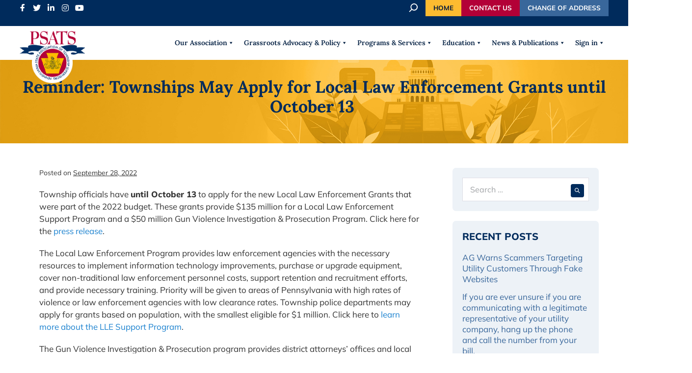

--- FILE ---
content_type: text/html; charset=UTF-8
request_url: https://www.psats.org/reminder-townships-may-apply-for-local-law-enforcement-grants-until-october-13/
body_size: 24197
content:
<!DOCTYPE html>

<html lang="en-US" prefix="og: https://ogp.me/ns#">

<head>
	<meta charset="UTF-8">
	<meta name="viewport" content="width=device-width, initial-scale=1">
	<link rel="profile" href="https://gmpg.org/xfn/11">
		<style>img:is([sizes="auto" i], [sizes^="auto," i]) { contain-intrinsic-size: 3000px 1500px }</style>
	
<!-- Search Engine Optimization by Rank Math - https://rankmath.com/ -->
<title>Reminder: Townships May Apply for Local Law Enforcement Grants until October 13  - PSATS Main</title>
<meta name="description" content="Township officials have until October 13 to apply for the new Local Law Enforcement Grants that were part of the 2022 budget. These grants provide $135"/>
<meta name="robots" content="follow, index, max-snippet:-1, max-video-preview:-1, max-image-preview:large"/>
<link rel="canonical" href="https://www.psats.org/reminder-townships-may-apply-for-local-law-enforcement-grants-until-october-13/" />
<meta property="og:locale" content="en_US" />
<meta property="og:type" content="article" />
<meta property="og:title" content="Reminder: Townships May Apply for Local Law Enforcement Grants until October 13  - PSATS Main" />
<meta property="og:description" content="Township officials have until October 13 to apply for the new Local Law Enforcement Grants that were part of the 2022 budget. These grants provide $135" />
<meta property="og:url" content="https://www.psats.org/reminder-townships-may-apply-for-local-law-enforcement-grants-until-october-13/" />
<meta property="og:site_name" content="PSATS Main" />
<meta property="article:publisher" content="https://www.facebook.com/PSATS/" />
<meta property="article:section" content="Latest News" />
<meta property="og:updated_time" content="2022-09-28T13:51:02-04:00" />
<meta property="article:published_time" content="2022-09-28T13:51:00-04:00" />
<meta property="article:modified_time" content="2022-09-28T13:51:02-04:00" />
<meta name="twitter:card" content="summary_large_image" />
<meta name="twitter:title" content="Reminder: Townships May Apply for Local Law Enforcement Grants until October 13  - PSATS Main" />
<meta name="twitter:description" content="Township officials have until October 13 to apply for the new Local Law Enforcement Grants that were part of the 2022 budget. These grants provide $135" />
<meta name="twitter:label1" content="Written by" />
<meta name="twitter:data1" content="Andrew Mummert" />
<meta name="twitter:label2" content="Time to read" />
<meta name="twitter:data2" content="1 minute" />
<script type="application/ld+json" class="rank-math-schema">{"@context":"https://schema.org","@graph":[{"@type":"Place","@id":"https://www.psats.org/#place","address":{"@type":"PostalAddress","streetAddress":"4855 Woodland Drive","addressLocality":"Enola","addressRegion":"Pa","postalCode":"17025","addressCountry":"USA"}},{"@type":"Organization","@id":"https://www.psats.org/#organization","name":"PSATS - PA State Association of Township Supervisors","url":"https://www.psats.org","sameAs":["https://www.facebook.com/PSATS/"],"address":{"@type":"PostalAddress","streetAddress":"4855 Woodland Drive","addressLocality":"Enola","addressRegion":"Pa","postalCode":"17025","addressCountry":"USA"},"logo":{"@type":"ImageObject","@id":"https://www.psats.org/#logo","url":"https://www.psats.org/wp-content/uploads/2020/07/logo-sm.png","contentUrl":"https://www.psats.org/wp-content/uploads/2020/07/logo-sm.png","caption":"PSATS - PA State Association of Township Supervisors","inLanguage":"en-US","width":"63","height":"48"},"contactPoint":[{"@type":"ContactPoint","telephone":"717-763-0930","contactType":"customer support"}],"location":{"@id":"https://www.psats.org/#place"}},{"@type":"WebSite","@id":"https://www.psats.org/#website","url":"https://www.psats.org","name":"PSATS - PA State Association of Township Supervisors","publisher":{"@id":"https://www.psats.org/#organization"},"inLanguage":"en-US"},{"@type":"BreadcrumbList","@id":"https://www.psats.org/reminder-townships-may-apply-for-local-law-enforcement-grants-until-october-13/#breadcrumb","itemListElement":[{"@type":"ListItem","position":"1","item":{"@id":"https://www.psats.org","name":"Home"}},{"@type":"ListItem","position":"2","item":{"@id":"https://www.psats.org/category/latest-news/","name":"Latest News"}},{"@type":"ListItem","position":"3","item":{"@id":"https://www.psats.org/reminder-townships-may-apply-for-local-law-enforcement-grants-until-october-13/","name":"Reminder: Townships May Apply for Local Law Enforcement Grants until October 13\u00a0"}}]},{"@type":"WebPage","@id":"https://www.psats.org/reminder-townships-may-apply-for-local-law-enforcement-grants-until-october-13/#webpage","url":"https://www.psats.org/reminder-townships-may-apply-for-local-law-enforcement-grants-until-october-13/","name":"Reminder: Townships May Apply for Local Law Enforcement Grants until October 13\u00a0 - PSATS Main","datePublished":"2022-09-28T13:51:00-04:00","dateModified":"2022-09-28T13:51:02-04:00","isPartOf":{"@id":"https://www.psats.org/#website"},"inLanguage":"en-US","breadcrumb":{"@id":"https://www.psats.org/reminder-townships-may-apply-for-local-law-enforcement-grants-until-october-13/#breadcrumb"}},{"@type":"Person","@id":"https://www.psats.org/author/amummertpsats-org/","name":"Andrew Mummert","url":"https://www.psats.org/author/amummertpsats-org/","image":{"@type":"ImageObject","@id":"https://secure.gravatar.com/avatar/86c96af81ed4a76c25a3ad86d3e8a546c19d467ad55b9dc84f2af014a14f4f2d?s=96&amp;d=mm&amp;r=g","url":"https://secure.gravatar.com/avatar/86c96af81ed4a76c25a3ad86d3e8a546c19d467ad55b9dc84f2af014a14f4f2d?s=96&amp;d=mm&amp;r=g","caption":"Andrew Mummert","inLanguage":"en-US"},"worksFor":{"@id":"https://www.psats.org/#organization"}},{"@type":"BlogPosting","headline":"Reminder: Townships May Apply for Local Law Enforcement Grants until October 13\u00a0 - PSATS Main","datePublished":"2022-09-28T13:51:00-04:00","dateModified":"2022-09-28T13:51:02-04:00","articleSection":"Latest News, Morning News","author":{"@id":"https://www.psats.org/author/amummertpsats-org/","name":"Andrew Mummert"},"publisher":{"@id":"https://www.psats.org/#organization"},"description":"Township officials have until October 13 to apply for the new Local Law Enforcement Grants that were part of the 2022 budget. These grants provide $135","name":"Reminder: Townships May Apply for Local Law Enforcement Grants until October 13\u00a0 - PSATS Main","@id":"https://www.psats.org/reminder-townships-may-apply-for-local-law-enforcement-grants-until-october-13/#richSnippet","isPartOf":{"@id":"https://www.psats.org/reminder-townships-may-apply-for-local-law-enforcement-grants-until-october-13/#webpage"},"inLanguage":"en-US","mainEntityOfPage":{"@id":"https://www.psats.org/reminder-townships-may-apply-for-local-law-enforcement-grants-until-october-13/#webpage"}}]}</script>
<!-- /Rank Math WordPress SEO plugin -->

<link rel='dns-prefetch' href='//use.fontawesome.com' />
<link rel="alternate" type="application/rss+xml" title="PSATS Main &raquo; Feed" href="https://www.psats.org/feed/" />
<link rel="alternate" type="application/rss+xml" title="PSATS Main &raquo; Comments Feed" href="https://www.psats.org/comments/feed/" />
		<style class="wpbf-google-fonts">@font-face{font-family:'Mulish';font-style:normal;font-weight:400;font-display:swap;src:url(https://www.psats.org/wp-content/fonts/mulish/1Ptvg83HX_SGhgqk0gotcqA.woff2) format('woff2');unicode-range:U+0460-052F,U+1C80-1C8A,U+20B4,U+2DE0-2DFF,U+A640-A69F,U+FE2E-FE2F;}@font-face{font-family:'Mulish';font-style:normal;font-weight:400;font-display:swap;src:url(https://www.psats.org/wp-content/fonts/mulish/1Ptvg83HX_SGhgqk2wotcqA.woff2) format('woff2');unicode-range:U+0301,U+0400-045F,U+0490-0491,U+04B0-04B1,U+2116;}@font-face{font-family:'Mulish';font-style:normal;font-weight:400;font-display:swap;src:url(https://www.psats.org/wp-content/fonts/mulish/1Ptvg83HX_SGhgqk0AotcqA.woff2) format('woff2');unicode-range:U+0102-0103,U+0110-0111,U+0128-0129,U+0168-0169,U+01A0-01A1,U+01AF-01B0,U+0300-0301,U+0303-0304,U+0308-0309,U+0323,U+0329,U+1EA0-1EF9,U+20AB;}@font-face{font-family:'Mulish';font-style:normal;font-weight:400;font-display:swap;src:url(https://www.psats.org/wp-content/fonts/mulish/1Ptvg83HX_SGhgqk0QotcqA.woff2) format('woff2');unicode-range:U+0100-02BA,U+02BD-02C5,U+02C7-02CC,U+02CE-02D7,U+02DD-02FF,U+0304,U+0308,U+0329,U+1D00-1DBF,U+1E00-1E9F,U+1EF2-1EFF,U+2020,U+20A0-20AB,U+20AD-20C0,U+2113,U+2C60-2C7F,U+A720-A7FF;}@font-face{font-family:'Mulish';font-style:normal;font-weight:400;font-display:swap;src:url(https://www.psats.org/wp-content/fonts/mulish/1Ptvg83HX_SGhgqk3wot.woff2) format('woff2');unicode-range:U+0000-00FF,U+0131,U+0152-0153,U+02BB-02BC,U+02C6,U+02DA,U+02DC,U+0304,U+0308,U+0329,U+2000-206F,U+20AC,U+2122,U+2191,U+2193,U+2212,U+2215,U+FEFF,U+FFFD;}@font-face{font-family:'Mulish';font-style:normal;font-weight:800;font-display:swap;src:url(https://www.psats.org/wp-content/fonts/mulish/1Ptvg83HX_SGhgqk0gotcqA.woff2) format('woff2');unicode-range:U+0460-052F,U+1C80-1C8A,U+20B4,U+2DE0-2DFF,U+A640-A69F,U+FE2E-FE2F;}@font-face{font-family:'Mulish';font-style:normal;font-weight:800;font-display:swap;src:url(https://www.psats.org/wp-content/fonts/mulish/1Ptvg83HX_SGhgqk2wotcqA.woff2) format('woff2');unicode-range:U+0301,U+0400-045F,U+0490-0491,U+04B0-04B1,U+2116;}@font-face{font-family:'Mulish';font-style:normal;font-weight:800;font-display:swap;src:url(https://www.psats.org/wp-content/fonts/mulish/1Ptvg83HX_SGhgqk0AotcqA.woff2) format('woff2');unicode-range:U+0102-0103,U+0110-0111,U+0128-0129,U+0168-0169,U+01A0-01A1,U+01AF-01B0,U+0300-0301,U+0303-0304,U+0308-0309,U+0323,U+0329,U+1EA0-1EF9,U+20AB;}@font-face{font-family:'Mulish';font-style:normal;font-weight:800;font-display:swap;src:url(https://www.psats.org/wp-content/fonts/mulish/1Ptvg83HX_SGhgqk0QotcqA.woff2) format('woff2');unicode-range:U+0100-02BA,U+02BD-02C5,U+02C7-02CC,U+02CE-02D7,U+02DD-02FF,U+0304,U+0308,U+0329,U+1D00-1DBF,U+1E00-1E9F,U+1EF2-1EFF,U+2020,U+20A0-20AB,U+20AD-20C0,U+2113,U+2C60-2C7F,U+A720-A7FF;}@font-face{font-family:'Mulish';font-style:normal;font-weight:800;font-display:swap;src:url(https://www.psats.org/wp-content/fonts/mulish/1Ptvg83HX_SGhgqk3wot.woff2) format('woff2');unicode-range:U+0000-00FF,U+0131,U+0152-0153,U+02BB-02BC,U+02C6,U+02DA,U+02DC,U+0304,U+0308,U+0329,U+2000-206F,U+20AC,U+2122,U+2191,U+2193,U+2212,U+2215,U+FEFF,U+FFFD;}@font-face{font-family:'Mulish';font-style:normal;font-weight:700;font-display:swap;src:url(https://www.psats.org/wp-content/fonts/mulish/1Ptvg83HX_SGhgqk0gotcqA.woff2) format('woff2');unicode-range:U+0460-052F,U+1C80-1C8A,U+20B4,U+2DE0-2DFF,U+A640-A69F,U+FE2E-FE2F;}@font-face{font-family:'Mulish';font-style:normal;font-weight:700;font-display:swap;src:url(https://www.psats.org/wp-content/fonts/mulish/1Ptvg83HX_SGhgqk2wotcqA.woff2) format('woff2');unicode-range:U+0301,U+0400-045F,U+0490-0491,U+04B0-04B1,U+2116;}@font-face{font-family:'Mulish';font-style:normal;font-weight:700;font-display:swap;src:url(https://www.psats.org/wp-content/fonts/mulish/1Ptvg83HX_SGhgqk0AotcqA.woff2) format('woff2');unicode-range:U+0102-0103,U+0110-0111,U+0128-0129,U+0168-0169,U+01A0-01A1,U+01AF-01B0,U+0300-0301,U+0303-0304,U+0308-0309,U+0323,U+0329,U+1EA0-1EF9,U+20AB;}@font-face{font-family:'Mulish';font-style:normal;font-weight:700;font-display:swap;src:url(https://www.psats.org/wp-content/fonts/mulish/1Ptvg83HX_SGhgqk0QotcqA.woff2) format('woff2');unicode-range:U+0100-02BA,U+02BD-02C5,U+02C7-02CC,U+02CE-02D7,U+02DD-02FF,U+0304,U+0308,U+0329,U+1D00-1DBF,U+1E00-1E9F,U+1EF2-1EFF,U+2020,U+20A0-20AB,U+20AD-20C0,U+2113,U+2C60-2C7F,U+A720-A7FF;}@font-face{font-family:'Mulish';font-style:normal;font-weight:700;font-display:swap;src:url(https://www.psats.org/wp-content/fonts/mulish/1Ptvg83HX_SGhgqk3wot.woff2) format('woff2');unicode-range:U+0000-00FF,U+0131,U+0152-0153,U+02BB-02BC,U+02C6,U+02DA,U+02DC,U+0304,U+0308,U+0329,U+2000-206F,U+20AC,U+2122,U+2191,U+2193,U+2212,U+2215,U+FEFF,U+FFFD;}@font-face{font-family:'Lora';font-style:normal;font-weight:600;font-display:swap;src:url(https://www.psats.org/wp-content/fonts/lora/0QI6MX1D_JOuGQbT0gvTJPa787zAvBJMkq1umA.woff2) format('woff2');unicode-range:U+0460-052F,U+1C80-1C8A,U+20B4,U+2DE0-2DFF,U+A640-A69F,U+FE2E-FE2F;}@font-face{font-family:'Lora';font-style:normal;font-weight:600;font-display:swap;src:url(https://www.psats.org/wp-content/fonts/lora/0QI6MX1D_JOuGQbT0gvTJPa787zAvBJFkq1umA.woff2) format('woff2');unicode-range:U+0301,U+0400-045F,U+0490-0491,U+04B0-04B1,U+2116;}@font-face{font-family:'Lora';font-style:normal;font-weight:600;font-display:swap;src:url(https://www.psats.org/wp-content/fonts/lora/0QI6MX1D_JOuGQbT0gvTJPa787zAvBI9kq1umA.woff2) format('woff2');unicode-range:U+0302-0303,U+0305,U+0307-0308,U+0310,U+0312,U+0315,U+031A,U+0326-0327,U+032C,U+032F-0330,U+0332-0333,U+0338,U+033A,U+0346,U+034D,U+0391-03A1,U+03A3-03A9,U+03B1-03C9,U+03D1,U+03D5-03D6,U+03F0-03F1,U+03F4-03F5,U+2016-2017,U+2034-2038,U+203C,U+2040,U+2043,U+2047,U+2050,U+2057,U+205F,U+2070-2071,U+2074-208E,U+2090-209C,U+20D0-20DC,U+20E1,U+20E5-20EF,U+2100-2112,U+2114-2115,U+2117-2121,U+2123-214F,U+2190,U+2192,U+2194-21AE,U+21B0-21E5,U+21F1-21F2,U+21F4-2211,U+2213-2214,U+2216-22FF,U+2308-230B,U+2310,U+2319,U+231C-2321,U+2336-237A,U+237C,U+2395,U+239B-23B7,U+23D0,U+23DC-23E1,U+2474-2475,U+25AF,U+25B3,U+25B7,U+25BD,U+25C1,U+25CA,U+25CC,U+25FB,U+266D-266F,U+27C0-27FF,U+2900-2AFF,U+2B0E-2B11,U+2B30-2B4C,U+2BFE,U+3030,U+FF5B,U+FF5D,U+1D400-1D7FF,U+1EE00-1EEFF;}@font-face{font-family:'Lora';font-style:normal;font-weight:600;font-display:swap;src:url(https://www.psats.org/wp-content/fonts/lora/0QI6MX1D_JOuGQbT0gvTJPa787zAvBIvkq1umA.woff2) format('woff2');unicode-range:U+0001-000C,U+000E-001F,U+007F-009F,U+20DD-20E0,U+20E2-20E4,U+2150-218F,U+2190,U+2192,U+2194-2199,U+21AF,U+21E6-21F0,U+21F3,U+2218-2219,U+2299,U+22C4-22C6,U+2300-243F,U+2440-244A,U+2460-24FF,U+25A0-27BF,U+2800-28FF,U+2921-2922,U+2981,U+29BF,U+29EB,U+2B00-2BFF,U+4DC0-4DFF,U+FFF9-FFFB,U+10140-1018E,U+10190-1019C,U+101A0,U+101D0-101FD,U+102E0-102FB,U+10E60-10E7E,U+1D2C0-1D2D3,U+1D2E0-1D37F,U+1F000-1F0FF,U+1F100-1F1AD,U+1F1E6-1F1FF,U+1F30D-1F30F,U+1F315,U+1F31C,U+1F31E,U+1F320-1F32C,U+1F336,U+1F378,U+1F37D,U+1F382,U+1F393-1F39F,U+1F3A7-1F3A8,U+1F3AC-1F3AF,U+1F3C2,U+1F3C4-1F3C6,U+1F3CA-1F3CE,U+1F3D4-1F3E0,U+1F3ED,U+1F3F1-1F3F3,U+1F3F5-1F3F7,U+1F408,U+1F415,U+1F41F,U+1F426,U+1F43F,U+1F441-1F442,U+1F444,U+1F446-1F449,U+1F44C-1F44E,U+1F453,U+1F46A,U+1F47D,U+1F4A3,U+1F4B0,U+1F4B3,U+1F4B9,U+1F4BB,U+1F4BF,U+1F4C8-1F4CB,U+1F4D6,U+1F4DA,U+1F4DF,U+1F4E3-1F4E6,U+1F4EA-1F4ED,U+1F4F7,U+1F4F9-1F4FB,U+1F4FD-1F4FE,U+1F503,U+1F507-1F50B,U+1F50D,U+1F512-1F513,U+1F53E-1F54A,U+1F54F-1F5FA,U+1F610,U+1F650-1F67F,U+1F687,U+1F68D,U+1F691,U+1F694,U+1F698,U+1F6AD,U+1F6B2,U+1F6B9-1F6BA,U+1F6BC,U+1F6C6-1F6CF,U+1F6D3-1F6D7,U+1F6E0-1F6EA,U+1F6F0-1F6F3,U+1F6F7-1F6FC,U+1F700-1F7FF,U+1F800-1F80B,U+1F810-1F847,U+1F850-1F859,U+1F860-1F887,U+1F890-1F8AD,U+1F8B0-1F8BB,U+1F8C0-1F8C1,U+1F900-1F90B,U+1F93B,U+1F946,U+1F984,U+1F996,U+1F9E9,U+1FA00-1FA6F,U+1FA70-1FA7C,U+1FA80-1FA89,U+1FA8F-1FAC6,U+1FACE-1FADC,U+1FADF-1FAE9,U+1FAF0-1FAF8,U+1FB00-1FBFF;}@font-face{font-family:'Lora';font-style:normal;font-weight:600;font-display:swap;src:url(https://www.psats.org/wp-content/fonts/lora/0QI6MX1D_JOuGQbT0gvTJPa787zAvBJOkq1umA.woff2) format('woff2');unicode-range:U+0102-0103,U+0110-0111,U+0128-0129,U+0168-0169,U+01A0-01A1,U+01AF-01B0,U+0300-0301,U+0303-0304,U+0308-0309,U+0323,U+0329,U+1EA0-1EF9,U+20AB;}@font-face{font-family:'Lora';font-style:normal;font-weight:600;font-display:swap;src:url(https://www.psats.org/wp-content/fonts/lora/0QI6MX1D_JOuGQbT0gvTJPa787zAvBJPkq1umA.woff2) format('woff2');unicode-range:U+0100-02BA,U+02BD-02C5,U+02C7-02CC,U+02CE-02D7,U+02DD-02FF,U+0304,U+0308,U+0329,U+1D00-1DBF,U+1E00-1E9F,U+1EF2-1EFF,U+2020,U+20A0-20AB,U+20AD-20C0,U+2113,U+2C60-2C7F,U+A720-A7FF;}@font-face{font-family:'Lora';font-style:normal;font-weight:600;font-display:swap;src:url(https://www.psats.org/wp-content/fonts/lora/0QI6MX1D_JOuGQbT0gvTJPa787zAvBJBkq0.woff2) format('woff2');unicode-range:U+0000-00FF,U+0131,U+0152-0153,U+02BB-02BC,U+02C6,U+02DA,U+02DC,U+0304,U+0308,U+0329,U+2000-206F,U+20AC,U+2122,U+2191,U+2193,U+2212,U+2215,U+FEFF,U+FFFD;}@font-face{font-family:'Lora';font-style:normal;font-weight:700;font-display:swap;src:url(https://www.psats.org/wp-content/fonts/lora/0QI6MX1D_JOuGQbT0gvTJPa787z5vBJMkq1umA.woff2) format('woff2');unicode-range:U+0460-052F,U+1C80-1C8A,U+20B4,U+2DE0-2DFF,U+A640-A69F,U+FE2E-FE2F;}@font-face{font-family:'Lora';font-style:normal;font-weight:700;font-display:swap;src:url(https://www.psats.org/wp-content/fonts/lora/0QI6MX1D_JOuGQbT0gvTJPa787z5vBJFkq1umA.woff2) format('woff2');unicode-range:U+0301,U+0400-045F,U+0490-0491,U+04B0-04B1,U+2116;}@font-face{font-family:'Lora';font-style:normal;font-weight:700;font-display:swap;src:url(https://www.psats.org/wp-content/fonts/lora/0QI6MX1D_JOuGQbT0gvTJPa787z5vBI9kq1umA.woff2) format('woff2');unicode-range:U+0302-0303,U+0305,U+0307-0308,U+0310,U+0312,U+0315,U+031A,U+0326-0327,U+032C,U+032F-0330,U+0332-0333,U+0338,U+033A,U+0346,U+034D,U+0391-03A1,U+03A3-03A9,U+03B1-03C9,U+03D1,U+03D5-03D6,U+03F0-03F1,U+03F4-03F5,U+2016-2017,U+2034-2038,U+203C,U+2040,U+2043,U+2047,U+2050,U+2057,U+205F,U+2070-2071,U+2074-208E,U+2090-209C,U+20D0-20DC,U+20E1,U+20E5-20EF,U+2100-2112,U+2114-2115,U+2117-2121,U+2123-214F,U+2190,U+2192,U+2194-21AE,U+21B0-21E5,U+21F1-21F2,U+21F4-2211,U+2213-2214,U+2216-22FF,U+2308-230B,U+2310,U+2319,U+231C-2321,U+2336-237A,U+237C,U+2395,U+239B-23B7,U+23D0,U+23DC-23E1,U+2474-2475,U+25AF,U+25B3,U+25B7,U+25BD,U+25C1,U+25CA,U+25CC,U+25FB,U+266D-266F,U+27C0-27FF,U+2900-2AFF,U+2B0E-2B11,U+2B30-2B4C,U+2BFE,U+3030,U+FF5B,U+FF5D,U+1D400-1D7FF,U+1EE00-1EEFF;}@font-face{font-family:'Lora';font-style:normal;font-weight:700;font-display:swap;src:url(https://www.psats.org/wp-content/fonts/lora/0QI6MX1D_JOuGQbT0gvTJPa787z5vBIvkq1umA.woff2) format('woff2');unicode-range:U+0001-000C,U+000E-001F,U+007F-009F,U+20DD-20E0,U+20E2-20E4,U+2150-218F,U+2190,U+2192,U+2194-2199,U+21AF,U+21E6-21F0,U+21F3,U+2218-2219,U+2299,U+22C4-22C6,U+2300-243F,U+2440-244A,U+2460-24FF,U+25A0-27BF,U+2800-28FF,U+2921-2922,U+2981,U+29BF,U+29EB,U+2B00-2BFF,U+4DC0-4DFF,U+FFF9-FFFB,U+10140-1018E,U+10190-1019C,U+101A0,U+101D0-101FD,U+102E0-102FB,U+10E60-10E7E,U+1D2C0-1D2D3,U+1D2E0-1D37F,U+1F000-1F0FF,U+1F100-1F1AD,U+1F1E6-1F1FF,U+1F30D-1F30F,U+1F315,U+1F31C,U+1F31E,U+1F320-1F32C,U+1F336,U+1F378,U+1F37D,U+1F382,U+1F393-1F39F,U+1F3A7-1F3A8,U+1F3AC-1F3AF,U+1F3C2,U+1F3C4-1F3C6,U+1F3CA-1F3CE,U+1F3D4-1F3E0,U+1F3ED,U+1F3F1-1F3F3,U+1F3F5-1F3F7,U+1F408,U+1F415,U+1F41F,U+1F426,U+1F43F,U+1F441-1F442,U+1F444,U+1F446-1F449,U+1F44C-1F44E,U+1F453,U+1F46A,U+1F47D,U+1F4A3,U+1F4B0,U+1F4B3,U+1F4B9,U+1F4BB,U+1F4BF,U+1F4C8-1F4CB,U+1F4D6,U+1F4DA,U+1F4DF,U+1F4E3-1F4E6,U+1F4EA-1F4ED,U+1F4F7,U+1F4F9-1F4FB,U+1F4FD-1F4FE,U+1F503,U+1F507-1F50B,U+1F50D,U+1F512-1F513,U+1F53E-1F54A,U+1F54F-1F5FA,U+1F610,U+1F650-1F67F,U+1F687,U+1F68D,U+1F691,U+1F694,U+1F698,U+1F6AD,U+1F6B2,U+1F6B9-1F6BA,U+1F6BC,U+1F6C6-1F6CF,U+1F6D3-1F6D7,U+1F6E0-1F6EA,U+1F6F0-1F6F3,U+1F6F7-1F6FC,U+1F700-1F7FF,U+1F800-1F80B,U+1F810-1F847,U+1F850-1F859,U+1F860-1F887,U+1F890-1F8AD,U+1F8B0-1F8BB,U+1F8C0-1F8C1,U+1F900-1F90B,U+1F93B,U+1F946,U+1F984,U+1F996,U+1F9E9,U+1FA00-1FA6F,U+1FA70-1FA7C,U+1FA80-1FA89,U+1FA8F-1FAC6,U+1FACE-1FADC,U+1FADF-1FAE9,U+1FAF0-1FAF8,U+1FB00-1FBFF;}@font-face{font-family:'Lora';font-style:normal;font-weight:700;font-display:swap;src:url(https://www.psats.org/wp-content/fonts/lora/0QI6MX1D_JOuGQbT0gvTJPa787z5vBJOkq1umA.woff2) format('woff2');unicode-range:U+0102-0103,U+0110-0111,U+0128-0129,U+0168-0169,U+01A0-01A1,U+01AF-01B0,U+0300-0301,U+0303-0304,U+0308-0309,U+0323,U+0329,U+1EA0-1EF9,U+20AB;}@font-face{font-family:'Lora';font-style:normal;font-weight:700;font-display:swap;src:url(https://www.psats.org/wp-content/fonts/lora/0QI6MX1D_JOuGQbT0gvTJPa787z5vBJPkq1umA.woff2) format('woff2');unicode-range:U+0100-02BA,U+02BD-02C5,U+02C7-02CC,U+02CE-02D7,U+02DD-02FF,U+0304,U+0308,U+0329,U+1D00-1DBF,U+1E00-1E9F,U+1EF2-1EFF,U+2020,U+20A0-20AB,U+20AD-20C0,U+2113,U+2C60-2C7F,U+A720-A7FF;}@font-face{font-family:'Lora';font-style:normal;font-weight:700;font-display:swap;src:url(https://www.psats.org/wp-content/fonts/lora/0QI6MX1D_JOuGQbT0gvTJPa787z5vBJBkq0.woff2) format('woff2');unicode-range:U+0000-00FF,U+0131,U+0152-0153,U+02BB-02BC,U+02C6,U+02DA,U+02DC,U+0304,U+0308,U+0329,U+2000-206F,U+20AC,U+2122,U+2191,U+2193,U+2212,U+2215,U+FEFF,U+FFFD;}</style>
		<script>
window._wpemojiSettings = {"baseUrl":"https:\/\/s.w.org\/images\/core\/emoji\/16.0.1\/72x72\/","ext":".png","svgUrl":"https:\/\/s.w.org\/images\/core\/emoji\/16.0.1\/svg\/","svgExt":".svg","source":{"concatemoji":"https:\/\/www.psats.org\/wp-includes\/js\/wp-emoji-release.min.js?ver=1768915339"}};
/*! This file is auto-generated */
!function(s,n){var o,i,e;function c(e){try{var t={supportTests:e,timestamp:(new Date).valueOf()};sessionStorage.setItem(o,JSON.stringify(t))}catch(e){}}function p(e,t,n){e.clearRect(0,0,e.canvas.width,e.canvas.height),e.fillText(t,0,0);var t=new Uint32Array(e.getImageData(0,0,e.canvas.width,e.canvas.height).data),a=(e.clearRect(0,0,e.canvas.width,e.canvas.height),e.fillText(n,0,0),new Uint32Array(e.getImageData(0,0,e.canvas.width,e.canvas.height).data));return t.every(function(e,t){return e===a[t]})}function u(e,t){e.clearRect(0,0,e.canvas.width,e.canvas.height),e.fillText(t,0,0);for(var n=e.getImageData(16,16,1,1),a=0;a<n.data.length;a++)if(0!==n.data[a])return!1;return!0}function f(e,t,n,a){switch(t){case"flag":return n(e,"\ud83c\udff3\ufe0f\u200d\u26a7\ufe0f","\ud83c\udff3\ufe0f\u200b\u26a7\ufe0f")?!1:!n(e,"\ud83c\udde8\ud83c\uddf6","\ud83c\udde8\u200b\ud83c\uddf6")&&!n(e,"\ud83c\udff4\udb40\udc67\udb40\udc62\udb40\udc65\udb40\udc6e\udb40\udc67\udb40\udc7f","\ud83c\udff4\u200b\udb40\udc67\u200b\udb40\udc62\u200b\udb40\udc65\u200b\udb40\udc6e\u200b\udb40\udc67\u200b\udb40\udc7f");case"emoji":return!a(e,"\ud83e\udedf")}return!1}function g(e,t,n,a){var r="undefined"!=typeof WorkerGlobalScope&&self instanceof WorkerGlobalScope?new OffscreenCanvas(300,150):s.createElement("canvas"),o=r.getContext("2d",{willReadFrequently:!0}),i=(o.textBaseline="top",o.font="600 32px Arial",{});return e.forEach(function(e){i[e]=t(o,e,n,a)}),i}function t(e){var t=s.createElement("script");t.src=e,t.defer=!0,s.head.appendChild(t)}"undefined"!=typeof Promise&&(o="wpEmojiSettingsSupports",i=["flag","emoji"],n.supports={everything:!0,everythingExceptFlag:!0},e=new Promise(function(e){s.addEventListener("DOMContentLoaded",e,{once:!0})}),new Promise(function(t){var n=function(){try{var e=JSON.parse(sessionStorage.getItem(o));if("object"==typeof e&&"number"==typeof e.timestamp&&(new Date).valueOf()<e.timestamp+604800&&"object"==typeof e.supportTests)return e.supportTests}catch(e){}return null}();if(!n){if("undefined"!=typeof Worker&&"undefined"!=typeof OffscreenCanvas&&"undefined"!=typeof URL&&URL.createObjectURL&&"undefined"!=typeof Blob)try{var e="postMessage("+g.toString()+"("+[JSON.stringify(i),f.toString(),p.toString(),u.toString()].join(",")+"));",a=new Blob([e],{type:"text/javascript"}),r=new Worker(URL.createObjectURL(a),{name:"wpTestEmojiSupports"});return void(r.onmessage=function(e){c(n=e.data),r.terminate(),t(n)})}catch(e){}c(n=g(i,f,p,u))}t(n)}).then(function(e){for(var t in e)n.supports[t]=e[t],n.supports.everything=n.supports.everything&&n.supports[t],"flag"!==t&&(n.supports.everythingExceptFlag=n.supports.everythingExceptFlag&&n.supports[t]);n.supports.everythingExceptFlag=n.supports.everythingExceptFlag&&!n.supports.flag,n.DOMReady=!1,n.readyCallback=function(){n.DOMReady=!0}}).then(function(){return e}).then(function(){var e;n.supports.everything||(n.readyCallback(),(e=n.source||{}).concatemoji?t(e.concatemoji):e.wpemoji&&e.twemoji&&(t(e.twemoji),t(e.wpemoji)))}))}((window,document),window._wpemojiSettings);
</script>
		<style id="content-control-block-styles">
			@media (max-width: 640px) {
	.cc-hide-on-mobile {
		display: none !important;
	}
}
@media (min-width: 641px) and (max-width: 920px) {
	.cc-hide-on-tablet {
		display: none !important;
	}
}
@media (min-width: 921px) and (max-width: 1440px) {
	.cc-hide-on-desktop {
		display: none !important;
	}
}		</style>
		<style id='wp-emoji-styles-inline-css'>

	img.wp-smiley, img.emoji {
		display: inline !important;
		border: none !important;
		box-shadow: none !important;
		height: 1em !important;
		width: 1em !important;
		margin: 0 0.07em !important;
		vertical-align: -0.1em !important;
		background: none !important;
		padding: 0 !important;
	}
</style>
<link rel='stylesheet' id='wp-block-library-css' href='https://www.psats.org/wp-includes/css/dist/block-library/style.min.css?ver=1768915339' media='all' />
<link rel='stylesheet' id='altai-standard-portal-styles-css' href='https://www.psats.org/wp-content/plugins/altaistandard/css/styles.css?v=xOGMP1byPW&#038;ver=1768915339' media='all' />
<link rel='stylesheet' id='flex-posts-css' href='https://www.psats.org/wp-content/plugins/flex-posts/public/css/flex-posts.min.css?ver=1768915339' media='all' />
<style id='tiptip-hyperlink-group-block-style-inline-css'>
.wp-block-tiptip-hyperlink-group-block,.wp-block-tiptip-hyperlink-group-block a p{background-color:var(--color-bkg,none);color:var(--color-text,none);cursor:pointer;display:block}.wp-block-tiptip-hyperlink-group-block a p:hover,.wp-block-tiptip-hyperlink-group-block:hover{background-color:var(--color-bkg-hover,none)}

</style>
<link rel='stylesheet' id='content-control-block-styles-css' href='https://www.psats.org/wp-content/plugins/content-control/dist/style-block-editor.css?ver=1768915339' media='all' />
<style id='font-awesome-svg-styles-default-inline-css'>
.svg-inline--fa {
  display: inline-block;
  height: 1em;
  overflow: visible;
  vertical-align: -.125em;
}
</style>
<link rel='stylesheet' id='font-awesome-svg-styles-css' href='https://www.psats.org/wp-content/uploads/font-awesome/v5.13.1/css/svg-with-js.css?ver=1768915339' media='all' />
<style id='font-awesome-svg-styles-inline-css'>
   .wp-block-font-awesome-icon svg::before,
   .wp-rich-text-font-awesome-icon svg::before {content: unset;}
</style>
<link rel='stylesheet' id='fontawesome-free-css' href='https://www.psats.org/wp-content/plugins/getwid/vendors/fontawesome-free/css/all.min.css?ver=1768915339' media='all' />
<link rel='stylesheet' id='slick-css' href='https://www.psats.org/wp-content/plugins/getwid/vendors/slick/slick/slick.min.css?ver=1768915339' media='all' />
<link rel='stylesheet' id='slick-theme-css' href='https://www.psats.org/wp-content/plugins/getwid/vendors/slick/slick/slick-theme.min.css?ver=1768915339' media='all' />
<link rel='stylesheet' id='mp-fancybox-css' href='https://www.psats.org/wp-content/plugins/getwid/vendors/mp-fancybox/jquery.fancybox.min.css?ver=1768915339' media='all' />
<link rel='stylesheet' id='getwid-blocks-css' href='https://www.psats.org/wp-content/plugins/getwid/assets/css/blocks.style.css?ver=1768915339' media='all' />
<style id='getwid-blocks-inline-css'>
.wp-block-getwid-section .wp-block-getwid-section__wrapper .wp-block-getwid-section__inner-wrapper{max-width: 1200px;}
</style>
<style id='global-styles-inline-css'>
:root{--wp--preset--aspect-ratio--square: 1;--wp--preset--aspect-ratio--4-3: 4/3;--wp--preset--aspect-ratio--3-4: 3/4;--wp--preset--aspect-ratio--3-2: 3/2;--wp--preset--aspect-ratio--2-3: 2/3;--wp--preset--aspect-ratio--16-9: 16/9;--wp--preset--aspect-ratio--9-16: 9/16;--wp--preset--color--black: #000000;--wp--preset--color--cyan-bluish-gray: #abb8c3;--wp--preset--color--white: #ffffff;--wp--preset--color--pale-pink: #f78da7;--wp--preset--color--vivid-red: #cf2e2e;--wp--preset--color--luminous-vivid-orange: #ff6900;--wp--preset--color--luminous-vivid-amber: #fcb900;--wp--preset--color--light-green-cyan: #7bdcb5;--wp--preset--color--vivid-green-cyan: #00d084;--wp--preset--color--pale-cyan-blue: #8ed1fc;--wp--preset--color--vivid-cyan-blue: #0693e3;--wp--preset--color--vivid-purple: #9b51e0;--wp--preset--color--wpbf-palette-color-1: #00193e;--wp--preset--color--wpbf-palette-color-2: #002b5c;--wp--preset--color--wpbf-palette-color-3: #39679b;--wp--preset--color--wpbf-palette-color-4: #b30037;--wp--preset--color--wpbf-palette-color-5: #fdbb30;--wp--preset--color--wpbf-palette-color-6: #bdcde1;--wp--preset--color--wpbf-palette-color-7: #edf2f7;--wp--preset--color--wpbf-palette-color-8: #ffffff;--wp--preset--gradient--vivid-cyan-blue-to-vivid-purple: linear-gradient(135deg,rgba(6,147,227,1) 0%,rgb(155,81,224) 100%);--wp--preset--gradient--light-green-cyan-to-vivid-green-cyan: linear-gradient(135deg,rgb(122,220,180) 0%,rgb(0,208,130) 100%);--wp--preset--gradient--luminous-vivid-amber-to-luminous-vivid-orange: linear-gradient(135deg,rgba(252,185,0,1) 0%,rgba(255,105,0,1) 100%);--wp--preset--gradient--luminous-vivid-orange-to-vivid-red: linear-gradient(135deg,rgba(255,105,0,1) 0%,rgb(207,46,46) 100%);--wp--preset--gradient--very-light-gray-to-cyan-bluish-gray: linear-gradient(135deg,rgb(238,238,238) 0%,rgb(169,184,195) 100%);--wp--preset--gradient--cool-to-warm-spectrum: linear-gradient(135deg,rgb(74,234,220) 0%,rgb(151,120,209) 20%,rgb(207,42,186) 40%,rgb(238,44,130) 60%,rgb(251,105,98) 80%,rgb(254,248,76) 100%);--wp--preset--gradient--blush-light-purple: linear-gradient(135deg,rgb(255,206,236) 0%,rgb(152,150,240) 100%);--wp--preset--gradient--blush-bordeaux: linear-gradient(135deg,rgb(254,205,165) 0%,rgb(254,45,45) 50%,rgb(107,0,62) 100%);--wp--preset--gradient--luminous-dusk: linear-gradient(135deg,rgb(255,203,112) 0%,rgb(199,81,192) 50%,rgb(65,88,208) 100%);--wp--preset--gradient--pale-ocean: linear-gradient(135deg,rgb(255,245,203) 0%,rgb(182,227,212) 50%,rgb(51,167,181) 100%);--wp--preset--gradient--electric-grass: linear-gradient(135deg,rgb(202,248,128) 0%,rgb(113,206,126) 100%);--wp--preset--gradient--midnight: linear-gradient(135deg,rgb(2,3,129) 0%,rgb(40,116,252) 100%);--wp--preset--font-size--small: 14px;--wp--preset--font-size--medium: 20px;--wp--preset--font-size--large: 20px;--wp--preset--font-size--x-large: 42px;--wp--preset--font-size--tiny: 12px;--wp--preset--font-size--regular: 16px;--wp--preset--font-size--larger: 32px;--wp--preset--font-size--extra: 44px;--wp--preset--spacing--20: 0.44rem;--wp--preset--spacing--30: 0.67rem;--wp--preset--spacing--40: 1rem;--wp--preset--spacing--50: 1.5rem;--wp--preset--spacing--60: 2.25rem;--wp--preset--spacing--70: 3.38rem;--wp--preset--spacing--80: 5.06rem;--wp--preset--shadow--natural: 6px 6px 9px rgba(0, 0, 0, 0.2);--wp--preset--shadow--deep: 12px 12px 50px rgba(0, 0, 0, 0.4);--wp--preset--shadow--sharp: 6px 6px 0px rgba(0, 0, 0, 0.2);--wp--preset--shadow--outlined: 6px 6px 0px -3px rgba(255, 255, 255, 1), 6px 6px rgba(0, 0, 0, 1);--wp--preset--shadow--crisp: 6px 6px 0px rgba(0, 0, 0, 1);}:root { --wp--style--global--content-size: 1000px;--wp--style--global--wide-size: 1400px; }:where(body) { margin: 0; }.wp-site-blocks > .alignleft { float: left; margin-right: 2em; }.wp-site-blocks > .alignright { float: right; margin-left: 2em; }.wp-site-blocks > .aligncenter { justify-content: center; margin-left: auto; margin-right: auto; }:where(.wp-site-blocks) > * { margin-block-start: 24px; margin-block-end: 0; }:where(.wp-site-blocks) > :first-child { margin-block-start: 0; }:where(.wp-site-blocks) > :last-child { margin-block-end: 0; }:root { --wp--style--block-gap: 24px; }:root :where(.is-layout-flow) > :first-child{margin-block-start: 0;}:root :where(.is-layout-flow) > :last-child{margin-block-end: 0;}:root :where(.is-layout-flow) > *{margin-block-start: 24px;margin-block-end: 0;}:root :where(.is-layout-constrained) > :first-child{margin-block-start: 0;}:root :where(.is-layout-constrained) > :last-child{margin-block-end: 0;}:root :where(.is-layout-constrained) > *{margin-block-start: 24px;margin-block-end: 0;}:root :where(.is-layout-flex){gap: 24px;}:root :where(.is-layout-grid){gap: 24px;}.is-layout-flow > .alignleft{float: left;margin-inline-start: 0;margin-inline-end: 2em;}.is-layout-flow > .alignright{float: right;margin-inline-start: 2em;margin-inline-end: 0;}.is-layout-flow > .aligncenter{margin-left: auto !important;margin-right: auto !important;}.is-layout-constrained > .alignleft{float: left;margin-inline-start: 0;margin-inline-end: 2em;}.is-layout-constrained > .alignright{float: right;margin-inline-start: 2em;margin-inline-end: 0;}.is-layout-constrained > .aligncenter{margin-left: auto !important;margin-right: auto !important;}.is-layout-constrained > :where(:not(.alignleft):not(.alignright):not(.alignfull)){max-width: var(--wp--style--global--content-size);margin-left: auto !important;margin-right: auto !important;}.is-layout-constrained > .alignwide{max-width: var(--wp--style--global--wide-size);}body .is-layout-flex{display: flex;}.is-layout-flex{flex-wrap: wrap;align-items: center;}.is-layout-flex > :is(*, div){margin: 0;}body .is-layout-grid{display: grid;}.is-layout-grid > :is(*, div){margin: 0;}body{padding-top: 0px;padding-right: 0px;padding-bottom: 0px;padding-left: 0px;}a:where(:not(.wp-element-button)){text-decoration: underline;}:root :where(.wp-element-button, .wp-block-button__link){background-color: #32373c;border-width: 0;color: #fff;font-family: inherit;font-size: inherit;line-height: inherit;padding: calc(0.667em + 2px) calc(1.333em + 2px);text-decoration: none;}.has-black-color{color: var(--wp--preset--color--black) !important;}.has-cyan-bluish-gray-color{color: var(--wp--preset--color--cyan-bluish-gray) !important;}.has-white-color{color: var(--wp--preset--color--white) !important;}.has-pale-pink-color{color: var(--wp--preset--color--pale-pink) !important;}.has-vivid-red-color{color: var(--wp--preset--color--vivid-red) !important;}.has-luminous-vivid-orange-color{color: var(--wp--preset--color--luminous-vivid-orange) !important;}.has-luminous-vivid-amber-color{color: var(--wp--preset--color--luminous-vivid-amber) !important;}.has-light-green-cyan-color{color: var(--wp--preset--color--light-green-cyan) !important;}.has-vivid-green-cyan-color{color: var(--wp--preset--color--vivid-green-cyan) !important;}.has-pale-cyan-blue-color{color: var(--wp--preset--color--pale-cyan-blue) !important;}.has-vivid-cyan-blue-color{color: var(--wp--preset--color--vivid-cyan-blue) !important;}.has-vivid-purple-color{color: var(--wp--preset--color--vivid-purple) !important;}.has-wpbf-palette-color-1-color{color: var(--wp--preset--color--wpbf-palette-color-1) !important;}.has-wpbf-palette-color-2-color{color: var(--wp--preset--color--wpbf-palette-color-2) !important;}.has-wpbf-palette-color-3-color{color: var(--wp--preset--color--wpbf-palette-color-3) !important;}.has-wpbf-palette-color-4-color{color: var(--wp--preset--color--wpbf-palette-color-4) !important;}.has-wpbf-palette-color-5-color{color: var(--wp--preset--color--wpbf-palette-color-5) !important;}.has-wpbf-palette-color-6-color{color: var(--wp--preset--color--wpbf-palette-color-6) !important;}.has-wpbf-palette-color-7-color{color: var(--wp--preset--color--wpbf-palette-color-7) !important;}.has-wpbf-palette-color-8-color{color: var(--wp--preset--color--wpbf-palette-color-8) !important;}.has-black-background-color{background-color: var(--wp--preset--color--black) !important;}.has-cyan-bluish-gray-background-color{background-color: var(--wp--preset--color--cyan-bluish-gray) !important;}.has-white-background-color{background-color: var(--wp--preset--color--white) !important;}.has-pale-pink-background-color{background-color: var(--wp--preset--color--pale-pink) !important;}.has-vivid-red-background-color{background-color: var(--wp--preset--color--vivid-red) !important;}.has-luminous-vivid-orange-background-color{background-color: var(--wp--preset--color--luminous-vivid-orange) !important;}.has-luminous-vivid-amber-background-color{background-color: var(--wp--preset--color--luminous-vivid-amber) !important;}.has-light-green-cyan-background-color{background-color: var(--wp--preset--color--light-green-cyan) !important;}.has-vivid-green-cyan-background-color{background-color: var(--wp--preset--color--vivid-green-cyan) !important;}.has-pale-cyan-blue-background-color{background-color: var(--wp--preset--color--pale-cyan-blue) !important;}.has-vivid-cyan-blue-background-color{background-color: var(--wp--preset--color--vivid-cyan-blue) !important;}.has-vivid-purple-background-color{background-color: var(--wp--preset--color--vivid-purple) !important;}.has-wpbf-palette-color-1-background-color{background-color: var(--wp--preset--color--wpbf-palette-color-1) !important;}.has-wpbf-palette-color-2-background-color{background-color: var(--wp--preset--color--wpbf-palette-color-2) !important;}.has-wpbf-palette-color-3-background-color{background-color: var(--wp--preset--color--wpbf-palette-color-3) !important;}.has-wpbf-palette-color-4-background-color{background-color: var(--wp--preset--color--wpbf-palette-color-4) !important;}.has-wpbf-palette-color-5-background-color{background-color: var(--wp--preset--color--wpbf-palette-color-5) !important;}.has-wpbf-palette-color-6-background-color{background-color: var(--wp--preset--color--wpbf-palette-color-6) !important;}.has-wpbf-palette-color-7-background-color{background-color: var(--wp--preset--color--wpbf-palette-color-7) !important;}.has-wpbf-palette-color-8-background-color{background-color: var(--wp--preset--color--wpbf-palette-color-8) !important;}.has-black-border-color{border-color: var(--wp--preset--color--black) !important;}.has-cyan-bluish-gray-border-color{border-color: var(--wp--preset--color--cyan-bluish-gray) !important;}.has-white-border-color{border-color: var(--wp--preset--color--white) !important;}.has-pale-pink-border-color{border-color: var(--wp--preset--color--pale-pink) !important;}.has-vivid-red-border-color{border-color: var(--wp--preset--color--vivid-red) !important;}.has-luminous-vivid-orange-border-color{border-color: var(--wp--preset--color--luminous-vivid-orange) !important;}.has-luminous-vivid-amber-border-color{border-color: var(--wp--preset--color--luminous-vivid-amber) !important;}.has-light-green-cyan-border-color{border-color: var(--wp--preset--color--light-green-cyan) !important;}.has-vivid-green-cyan-border-color{border-color: var(--wp--preset--color--vivid-green-cyan) !important;}.has-pale-cyan-blue-border-color{border-color: var(--wp--preset--color--pale-cyan-blue) !important;}.has-vivid-cyan-blue-border-color{border-color: var(--wp--preset--color--vivid-cyan-blue) !important;}.has-vivid-purple-border-color{border-color: var(--wp--preset--color--vivid-purple) !important;}.has-wpbf-palette-color-1-border-color{border-color: var(--wp--preset--color--wpbf-palette-color-1) !important;}.has-wpbf-palette-color-2-border-color{border-color: var(--wp--preset--color--wpbf-palette-color-2) !important;}.has-wpbf-palette-color-3-border-color{border-color: var(--wp--preset--color--wpbf-palette-color-3) !important;}.has-wpbf-palette-color-4-border-color{border-color: var(--wp--preset--color--wpbf-palette-color-4) !important;}.has-wpbf-palette-color-5-border-color{border-color: var(--wp--preset--color--wpbf-palette-color-5) !important;}.has-wpbf-palette-color-6-border-color{border-color: var(--wp--preset--color--wpbf-palette-color-6) !important;}.has-wpbf-palette-color-7-border-color{border-color: var(--wp--preset--color--wpbf-palette-color-7) !important;}.has-wpbf-palette-color-8-border-color{border-color: var(--wp--preset--color--wpbf-palette-color-8) !important;}.has-vivid-cyan-blue-to-vivid-purple-gradient-background{background: var(--wp--preset--gradient--vivid-cyan-blue-to-vivid-purple) !important;}.has-light-green-cyan-to-vivid-green-cyan-gradient-background{background: var(--wp--preset--gradient--light-green-cyan-to-vivid-green-cyan) !important;}.has-luminous-vivid-amber-to-luminous-vivid-orange-gradient-background{background: var(--wp--preset--gradient--luminous-vivid-amber-to-luminous-vivid-orange) !important;}.has-luminous-vivid-orange-to-vivid-red-gradient-background{background: var(--wp--preset--gradient--luminous-vivid-orange-to-vivid-red) !important;}.has-very-light-gray-to-cyan-bluish-gray-gradient-background{background: var(--wp--preset--gradient--very-light-gray-to-cyan-bluish-gray) !important;}.has-cool-to-warm-spectrum-gradient-background{background: var(--wp--preset--gradient--cool-to-warm-spectrum) !important;}.has-blush-light-purple-gradient-background{background: var(--wp--preset--gradient--blush-light-purple) !important;}.has-blush-bordeaux-gradient-background{background: var(--wp--preset--gradient--blush-bordeaux) !important;}.has-luminous-dusk-gradient-background{background: var(--wp--preset--gradient--luminous-dusk) !important;}.has-pale-ocean-gradient-background{background: var(--wp--preset--gradient--pale-ocean) !important;}.has-electric-grass-gradient-background{background: var(--wp--preset--gradient--electric-grass) !important;}.has-midnight-gradient-background{background: var(--wp--preset--gradient--midnight) !important;}.has-small-font-size{font-size: var(--wp--preset--font-size--small) !important;}.has-medium-font-size{font-size: var(--wp--preset--font-size--medium) !important;}.has-large-font-size{font-size: var(--wp--preset--font-size--large) !important;}.has-x-large-font-size{font-size: var(--wp--preset--font-size--x-large) !important;}.has-tiny-font-size{font-size: var(--wp--preset--font-size--tiny) !important;}.has-regular-font-size{font-size: var(--wp--preset--font-size--regular) !important;}.has-larger-font-size{font-size: var(--wp--preset--font-size--larger) !important;}.has-extra-font-size{font-size: var(--wp--preset--font-size--extra) !important;}
:root :where(.wp-block-pullquote){font-size: 1.5em;line-height: 1.6;}
</style>
<link rel='stylesheet' id='bbp-default-css' href='https://www.psats.org/wp-content/plugins/bbpress/templates/default/css/bbpress.min.css?ver=1768915339' media='all' />
<link rel='stylesheet' id='megamenu-css' href='https://www.psats.org/wp-content/uploads/maxmegamenu/style.css?ver=1768915339' media='all' />
<link rel='stylesheet' id='dashicons-css' href='https://www.psats.org/wp-includes/css/dashicons.min.css?ver=1768915339' media='all' />
<link rel='stylesheet' id='wpbf-icon-font-css' href='https://www.psats.org/wp-content/themes/page-builder-framework/css/min/iconfont-min.css?ver=1768915339' media='all' />
<link rel='stylesheet' id='wpbf-style-css' href='https://www.psats.org/wp-content/themes/page-builder-framework/css/min/style-min.css?ver=1768915339' media='all' />
<link rel='stylesheet' id='wpbf-responsive-css' href='https://www.psats.org/wp-content/themes/page-builder-framework/css/min/responsive-min.css?ver=1768915339' media='all' />
<link rel='stylesheet' id='font-awesome-official-css' href='https://use.fontawesome.com/releases/v5.13.1/css/all.css?ver=1768915339' media='all' integrity="sha384-xxzQGERXS00kBmZW/6qxqJPyxW3UR0BPsL4c8ILaIWXva5kFi7TxkIIaMiKtqV1Q" crossorigin="anonymous" />
<link rel='stylesheet' id='gdatt-attachments-css' href='https://www.psats.org/wp-content/plugins/gd-bbpress-attachments/css/front.min.css?ver=1768915339' media='all' />
<link rel='stylesheet' id='wpbf-premium-css' href='https://www.psats.org/wp-content/plugins/wpbf-premium/css/wpbf-premium.css?ver=1768915339' media='all' />
<style id='wpbf-premium-inline-css'>
.has-wpbf-palette-color-1-color{color:#00193e;}.has-wpbf-palette-color-1-background-color,.has-wpbf-palette-color-1-background-color.has-background-dim{background-color:#00193e;}.has-wpbf-palette-color-2-color{color:#002b5c;}.has-wpbf-palette-color-2-background-color,.has-wpbf-palette-color-2-background-color.has-background-dim{background-color:#002b5c;}.has-wpbf-palette-color-3-color{color:#39679b;}.has-wpbf-palette-color-3-background-color,.has-wpbf-palette-color-3-background-color.has-background-dim{background-color:#39679b;}.has-wpbf-palette-color-4-color{color:#b30037;}.has-wpbf-palette-color-4-background-color,.has-wpbf-palette-color-4-background-color.has-background-dim{background-color:#b30037;}.has-wpbf-palette-color-5-color{color:#fdbb30;}.has-wpbf-palette-color-5-background-color,.has-wpbf-palette-color-5-background-color.has-background-dim{background-color:#fdbb30;}.has-wpbf-palette-color-6-color{color:#bdcde1;}.has-wpbf-palette-color-6-background-color,.has-wpbf-palette-color-6-background-color.has-background-dim{background-color:#bdcde1;}.has-wpbf-palette-color-7-color{color:#edf2f7;}.has-wpbf-palette-color-7-background-color,.has-wpbf-palette-color-7-background-color.has-background-dim{background-color:#edf2f7;}.has-wpbf-palette-color-8-color{color:#ffffff;}.has-wpbf-palette-color-8-background-color,.has-wpbf-palette-color-8-background-color.has-background-dim{background-color:#ffffff;}input,optgroup,textarea,button,body,.wp-block-latest-comments__comment{line-height:1.5;}body{font-size:17px;}h2{line-height:1.2;text-transform:none;}h2{color:#002b5c;}h2{font-size:29px;}h3{line-height:1.2;text-transform:none;}h3{color:#002b5c;}h3{font-size:22px;}h4{text-transform:none;}h4{color:#39679b;}h5{text-transform:none;}h6{text-transform:none;}body,button,input,optgroup,select,textarea,h1,h2,h3,h4,h5,h6{font-family:Mulish;font-weight:400;font-style:normal;}body{color:#333333;}.wpbf-menu,.wpbf-mobile-menu{font-family:Lora;font-weight:600;font-style:normal;}h1,h2,h3,h4,h5,h6{font-family:Lora;font-weight:700;font-style:normal;}h2{font-family:Lora;font-weight:700;font-style:normal;}h3{font-family:Lora;font-weight:700;font-style:normal;}h4{font-family:Mulish;font-weight:800;font-style:normal;}h5{font-family:Mulish;font-weight:700;font-style:normal;}h6{font-family:Mulish;font-weight:700;font-style:normal;}@media screen and (max-width:768px){.scrolltop{right:10px;bottom:10px;}}a{color:#033d95;}.bypostauthor{border-color:#033d95;}.wpbf-button-primary{background:#033d95;}a:hover{color:#00193e;}.wpbf-button-primary:hover{background:#00193e;}.wpbf-menu > .current-menu-item > a{color:#00193e!important;}.wpbf-button,input[type="submit"]{border-radius:10px;}.wpbf-button-primary{background:#002b5c;color:#ffffff;}.wpbf-button-primary:hover{background:#39679b;color:#ffffff;}.wp-block-button__link:not(.has-text-color){color:#ffffff;}.wp-block-button__link:not(.has-text-color):hover{color:#ffffff;}.wp-block-button__link:not(.has-background){background:#002b5c;}.is-style-outline .wp-block-button__link:not(.has-text-color){border-color:#002b5c;color:#002b5c;}.wp-block-button:not(.is-style-outline) .wp-block-button__link:not(.has-background):not(.has-text-color):hover{background:#39679b;color:#ffffff;}.is-style-outline .wp-block-button__link:not(.has-text-color):not(.has-background):hover{border-color:#39679b;color:#39679b;}@media (min-width:769px){body:not(.wpbf-no-sidebar) .wpbf-sidebar-wrapper.wpbf-medium-1-3{width:28.5%;}body:not(.wpbf-no-sidebar) .wpbf-main.wpbf-medium-2-3{width:71.5%;}}.wpbf-archive-content .wpbf-post{text-align:left;}.wpbf-archive-content .wpbf-post .entry-title{font-size:22px;}.wpbf-archive-content .wpbf-post-style-boxed{background-color:#ffffff;}.wpbf-single-content .wpbf-post-style-boxed .wpbf-article-wrapper,.wpbf-single-content .wpbf-post-style-boxed #respond{background:#ffffff;}.wpbf-navigation .wpbf-1-4{width:13%;}.wpbf-navigation .wpbf-3-4{width:87%;}.wpbf-navigation .wpbf-2-3{width:20%;}.wpbf-navigation .wpbf-1-3{width:80%;}@media screen and (max-width:1024px){.wpbf-mobile-logo img{width:56px;}}.wpbf-nav-wrapper{padding-top:10px;padding-bottom:10px;}.wpbf-navigation .wpbf-menu > .menu-item > a{padding-left:10px;padding-right:10px;}.wpbf-navigation:not(.wpbf-navigation-transparent):not(.wpbf-navigation-active){background-color:#ffffff;}.wpbf-navigation .wpbf-menu a,.wpbf-mobile-menu a,.wpbf-close{color:#002b5c;}.wpbf-navigation .wpbf-menu a:hover,.wpbf-mobile-menu a:hover{color:#39679b;}.wpbf-navigation .wpbf-menu > .current-menu-item > a,.wpbf-mobile-menu > .current-menu-item > a{color:#39679b!important;}.wpbf-navigation .wpbf-menu a,.wpbf-mobile-menu a{font-size:15px;}.wpbf-mobile-nav-wrapper{padding-top:7px;padding-bottom:7px;}.wpbf-mobile-menu .menu-item{border-top-color:#f1f1f2;}.wpbf-mobile-menu > .menu-item:last-child{border-bottom-color:#f1f1f2;}.wpbf-mobile-nav-item{font-size:18px;}.wpbf-mobile-menu-overlay{background:rgba(0,17,42,0.7);}
</style>
<link rel='stylesheet' id='relevanssi-live-search-css' href='https://www.psats.org/wp-content/plugins/relevanssi-live-ajax-search/assets/styles/style.css?ver=1768915339' media='all' />
<link rel='stylesheet' id='wpbf-style-child-css' href='https://www.psats.org/wp-content/themes/psats/style.css?ver=1768915339' media='all' />
<style id='block-visibility-screen-size-styles-inline-css'>
/* Large screens (desktops, 992px and up) */
@media ( min-width: 992px ) {
	.block-visibility-hide-large-screen {
		display: none !important;
	}
}

/* Medium screens (tablets, between 768px and 992px) */
@media ( min-width: 768px ) and ( max-width: 991.98px ) {
	.block-visibility-hide-medium-screen {
		display: none !important;
	}
}

/* Small screens (mobile devices, less than 768px) */
@media ( max-width: 767.98px ) {
	.block-visibility-hide-small-screen {
		display: none !important;
	}
}
</style>
<link rel='stylesheet' id='font-awesome-official-v4shim-css' href='https://use.fontawesome.com/releases/v5.13.1/css/v4-shims.css?ver=1768915339' media='all' integrity="sha384-KkCLkpBvvcSnFQn3PbNkSgmwKGj7ln8pQe/6BOAE0i+/fU9QYEx5CtwduPRyTNob" crossorigin="anonymous" />
<style id='font-awesome-official-v4shim-inline-css'>
@font-face {
font-family: "FontAwesome";
font-display: block;
src: url("https://use.fontawesome.com/releases/v5.13.1/webfonts/fa-brands-400.eot"),
		url("https://use.fontawesome.com/releases/v5.13.1/webfonts/fa-brands-400.eot?#iefix") format("embedded-opentype"),
		url("https://use.fontawesome.com/releases/v5.13.1/webfonts/fa-brands-400.woff2") format("woff2"),
		url("https://use.fontawesome.com/releases/v5.13.1/webfonts/fa-brands-400.woff") format("woff"),
		url("https://use.fontawesome.com/releases/v5.13.1/webfonts/fa-brands-400.ttf") format("truetype"),
		url("https://use.fontawesome.com/releases/v5.13.1/webfonts/fa-brands-400.svg#fontawesome") format("svg");
}

@font-face {
font-family: "FontAwesome";
font-display: block;
src: url("https://use.fontawesome.com/releases/v5.13.1/webfonts/fa-solid-900.eot"),
		url("https://use.fontawesome.com/releases/v5.13.1/webfonts/fa-solid-900.eot?#iefix") format("embedded-opentype"),
		url("https://use.fontawesome.com/releases/v5.13.1/webfonts/fa-solid-900.woff2") format("woff2"),
		url("https://use.fontawesome.com/releases/v5.13.1/webfonts/fa-solid-900.woff") format("woff"),
		url("https://use.fontawesome.com/releases/v5.13.1/webfonts/fa-solid-900.ttf") format("truetype"),
		url("https://use.fontawesome.com/releases/v5.13.1/webfonts/fa-solid-900.svg#fontawesome") format("svg");
}

@font-face {
font-family: "FontAwesome";
font-display: block;
src: url("https://use.fontawesome.com/releases/v5.13.1/webfonts/fa-regular-400.eot"),
		url("https://use.fontawesome.com/releases/v5.13.1/webfonts/fa-regular-400.eot?#iefix") format("embedded-opentype"),
		url("https://use.fontawesome.com/releases/v5.13.1/webfonts/fa-regular-400.woff2") format("woff2"),
		url("https://use.fontawesome.com/releases/v5.13.1/webfonts/fa-regular-400.woff") format("woff"),
		url("https://use.fontawesome.com/releases/v5.13.1/webfonts/fa-regular-400.ttf") format("truetype"),
		url("https://use.fontawesome.com/releases/v5.13.1/webfonts/fa-regular-400.svg#fontawesome") format("svg");
unicode-range: U+F004-F005,U+F007,U+F017,U+F022,U+F024,U+F02E,U+F03E,U+F044,U+F057-F059,U+F06E,U+F070,U+F075,U+F07B-F07C,U+F080,U+F086,U+F089,U+F094,U+F09D,U+F0A0,U+F0A4-F0A7,U+F0C5,U+F0C7-F0C8,U+F0E0,U+F0EB,U+F0F3,U+F0F8,U+F0FE,U+F111,U+F118-F11A,U+F11C,U+F133,U+F144,U+F146,U+F14A,U+F14D-F14E,U+F150-F152,U+F15B-F15C,U+F164-F165,U+F185-F186,U+F191-F192,U+F1AD,U+F1C1-F1C9,U+F1CD,U+F1D8,U+F1E3,U+F1EA,U+F1F6,U+F1F9,U+F20A,U+F247-F249,U+F24D,U+F254-F25B,U+F25D,U+F267,U+F271-F274,U+F279,U+F28B,U+F28D,U+F2B5-F2B6,U+F2B9,U+F2BB,U+F2BD,U+F2C1-F2C2,U+F2D0,U+F2D2,U+F2DC,U+F2ED,U+F328,U+F358-F35B,U+F3A5,U+F3D1,U+F410,U+F4AD;
}
</style>
<script id="jquery-core-js-extra">
var SDT_DATA = {"ajaxurl":"https:\/\/www.psats.org\/wp-admin\/admin-ajax.php","siteUrl":"https:\/\/www.psats.org\/","pluginsUrl":"https:\/\/www.psats.org\/wp-content\/plugins","isAdmin":""};
</script>
<script src="https://www.psats.org/wp-includes/js/jquery/jquery.min.js?ver=1768915339" id="jquery-core-js"></script>
<script src="https://www.psats.org/wp-includes/js/jquery/jquery-migrate.min.js?ver=1768915339" id="jquery-migrate-js"></script>
<link rel="https://api.w.org/" href="https://www.psats.org/wp-json/" /><link rel="alternate" title="JSON" type="application/json" href="https://www.psats.org/wp-json/wp/v2/posts/13874" /><link rel="EditURI" type="application/rsd+xml" title="RSD" href="https://www.psats.org/xmlrpc.php?rsd" />

<link rel='shortlink' href='https://www.psats.org/?p=13874' />
<link rel="alternate" title="oEmbed (JSON)" type="application/json+oembed" href="https://www.psats.org/wp-json/oembed/1.0/embed?url=https%3A%2F%2Fwww.psats.org%2Freminder-townships-may-apply-for-local-law-enforcement-grants-until-october-13%2F" />
<link rel="alternate" title="oEmbed (XML)" type="text/xml+oembed" href="https://www.psats.org/wp-json/oembed/1.0/embed?url=https%3A%2F%2Fwww.psats.org%2Freminder-townships-may-apply-for-local-law-enforcement-grants-until-october-13%2F&#038;format=xml" />
<script>
			console.log('unauthenticated');
			sessionStorage.removeItem('oid');
			sessionStorage.removeItem('initial-login');
			localStorage.setItem('loginRedirect', window.location.href);

			function getUrlParameter(sParam) {
			    var sPageURL = window.location.search.substring(1),
			        sURLVariables = sPageURL.split('&'),
			        sParameterName,
			        i;

			    for (i = 0; i < sURLVariables.length; i++) {
			        sParameterName = sURLVariables[i].split('=');

			        if (sParameterName[0] === sParam) {
			            return sParameterName[1] === undefined ? true : decodeURIComponent(sParameterName[1]);
			        }
			    }
			    return false;
			};
		</script><script type="text/javascript">
(function(url){
	if(/(?:Chrome\/26\.0\.1410\.63 Safari\/537\.31|WordfenceTestMonBot)/.test(navigator.userAgent)){ return; }
	var addEvent = function(evt, handler) {
		if (window.addEventListener) {
			document.addEventListener(evt, handler, false);
		} else if (window.attachEvent) {
			document.attachEvent('on' + evt, handler);
		}
	};
	var removeEvent = function(evt, handler) {
		if (window.removeEventListener) {
			document.removeEventListener(evt, handler, false);
		} else if (window.detachEvent) {
			document.detachEvent('on' + evt, handler);
		}
	};
	var evts = 'contextmenu dblclick drag dragend dragenter dragleave dragover dragstart drop keydown keypress keyup mousedown mousemove mouseout mouseover mouseup mousewheel scroll'.split(' ');
	var logHuman = function() {
		if (window.wfLogHumanRan) { return; }
		window.wfLogHumanRan = true;
		var wfscr = document.createElement('script');
		wfscr.type = 'text/javascript';
		wfscr.async = true;
		wfscr.src = url + '&r=' + Math.random();
		(document.getElementsByTagName('head')[0]||document.getElementsByTagName('body')[0]).appendChild(wfscr);
		for (var i = 0; i < evts.length; i++) {
			removeEvent(evts[i], logHuman);
		}
	};
	for (var i = 0; i < evts.length; i++) {
		addEvent(evts[i], logHuman);
	}
})('//www.psats.org/?wordfence_lh=1&hid=5D8304DC138739D4828CDBD10A0E26E1');
</script><meta name="theme-color" content="#033d95"><script id="google_gtagjs" src="https://www.googletagmanager.com/gtag/js?id=G-6JC61L4XD2" async></script>
<script id="google_gtagjs-inline">
window.dataLayer = window.dataLayer || [];function gtag(){dataLayer.push(arguments);}gtag('js', new Date());gtag('config', 'G-6JC61L4XD2', {} );
</script>
<link rel="icon" href="https://www.psats.org/wp-content/uploads/2020/07/cropped-favicon-1-1-32x32.png" sizes="32x32" />
<link rel="icon" href="https://www.psats.org/wp-content/uploads/2020/07/cropped-favicon-1-1-192x192.png" sizes="192x192" />
<link rel="apple-touch-icon" href="https://www.psats.org/wp-content/uploads/2020/07/cropped-favicon-1-1-180x180.png" />
<meta name="msapplication-TileImage" content="https://www.psats.org/wp-content/uploads/2020/07/cropped-favicon-1-1-270x270.png" />
		<style id="wp-custom-css">
			/* Altai Styles */
webform .mat-input-element:disabled, webform .mat-form-field-label, webformdialog .mat-input-element:disabled, webformdialog .mat-form-field-label {
    color: rgba(0,0,0,1);
		cursor: not-allowed
}
webform .mat-form-field-label, webformdialog .mat-form-field-label {
    font-weight: bold;
}

.altai-webform-field-row {
    overflow: hidden;
    margin-right: 5px !important;
}

.altai-webform-field-row>.col-sm-6 {
    overflow: hidden;
}
#altai-product-questions .d-none {
	display: block !important;
}
/* End Altai Styles */

.new-red h3 {
    margin-bottom: 3px !important;
    line-height: 1.2 !important;
    color: #fff !important;
    font-size: 17px;
    letter-spacing: 1.2px;
    font-family: Helvetica, Arial, sans-serif !important;
    font-weight: 600;
}

.new-red .wp-block-getwid-image-box__image-container {
    margin: 0 20px 0 0;
    max-width: 59px;
	  align-self: center !important;
}

.new-red .wp-block-getwid-section__wrapper {
    padding: 0;
}

.new-red .wp-block-column {
	padding-top: 24px;
	padding-bottom: 20px;
}

.new-red .col1, 
.new-red .col2 {
	border-right: 1px solid #ffffff2b;
}

.new-red p {line-height: 1.2; font-size: 13.5px;}

.new-red .wp-block-getwid-image-box {transition: 0.3s;}

.new-red .wp-block-getwid-image-box:hover {opacity: .7;}

.new-red .wp-block-getwid-image-box {margin-top: 0 !important;}

button#bbp_reply_submit, #bbp_topic_submit {
    border-radius: 5px;
    background: #ab0610;
    color: #fff;
    padding: 5px 12px;
    cursor: pointer;
}

@media (max-width: 781px) {
.new-red .wp-block-column {padding: 10px;}

	.new-red .wp-block-columns {gap: 0;}
}

input#bbp_search_submit {
    border: 1px solid #dedee5;
}

#bbpress-forums div.bbp-search-form {
    margin-bottom: 20px;
}

.digest-frequency {
    display: none !important;
}

.bbpress #recent-posts-2, .bbpress #search-2, .bbpress .wpbf-sidebar-wrapper {display:none !important;}

.bbpress .wpbf-forum-content {
  width: 100% !important;
}

.profile-btn {
  border-radius: 0;
  color: #fff !important;
  padding: 10px 30px;
  font-size: 13px;
  float: left;
  margin-bottom: -45px;
  font-weight: 600;
}

.bottom-btn a {
  border-radius: 0;
  padding: 10px 30px;
  font-size: 13px;
  font-weight: 600;
  margin-left: 250px;
  position: absolute;
}

.forum-btn a {
  border-radius: 0;
  padding: 10px 30px;
  font-size: 13px;
  font-weight: 600;
  margin-left: 135px;
  position: absolute;
}

html {scroll-behavior: smooth;}

.shad img {
    box-shadow: 0 0 15px 0px #193a704a;
    border-radius: 7px;
}

#bbp-your-profile .bbp-form:nth-of-type(4), #bbp-your-profile .form-table:nth-of-type(1), #bbp-your-profile h2:nth-of-type(6), #bbp-your-profile h2:nth-of-type(4), #bbp-your-profile h2:nth-of-type(5) {
    display: none;
}

#bbpress-forums {
    overflow: visible !important;
}
span#subscribe-17675 a {
    margin-top: -38px;
    display: block;
    background: #ab0610;
    border-radius: 0px;
    font-size: 12px !important;
    color: #ffffff !important;
    font-weight: 600;
}

#subscription-toggle .is-subscribed a {
    margin-top: -38px;
    display: block;
    background: #eaeaea;
    border-radius: 0px;
    font-size: 12px !important;
    color: #ab0610 !important;
    font-weight: 600;
}

:root :where(a:where(:not(.wp-element-button))) {
    text-decoration: none;
}

.red-btn-line a.wp-block-button__link.has-text-color {
    color: #A10913 !important;
    background: #fff;
}

.t-banner a {
    color: #fff;
}

.floating-text {
  position: absolute;
  top: 0px;
  left: 0px;
  color: black;
  font-size: 12px;
	z-index:99;
}

.floating-group {
  position: relative;
}

body.page-id-1698 .wp-block-getwid-content-timeline__line {
    display: none !important;
}

.fill-remaining {
  flex-grow: 1;
}
.fill-remaining-column-class {
  display: flex;
  flex-direction: column;
}
.rounded-section .wp-block-getwid-section__wrapper {
  border-radius: 20px;
  overflow: hidden; /* Keeps content from spilling outside the rounded corners */
}
#Central polygon {
  transition: fill 0.3s ease;
}

#Central:hover polygon {
  fill: #27466e; /* Darker shade of original blue (#39679b) */
}
#Northwest polygon {
  transition: fill 0.3s ease;
}

#Northwest:hover polygon {
  fill: #27466e; /* Darker shade of original blue (#39679b) */
}
#Southcentral polygon {
  transition: fill 0.3s ease;
}

#Southcentral:hover polygon {
  fill: #27466e; /* Darker shade of original blue (#39679b) */
}
#Northcentral polygon {
  transition: fill 0.3s ease;
}

#Northcentral:hover polygon {
  fill: #27466e; /* Darker shade of original blue (#39679b) */
}
#Northeast polygon {
  transition: fill 0.3s ease;
}

#Northeast:hover polygon {
  fill: #27466e; /* Darker shade of original blue (#39679b) */
}
#Lehigh_Valley polygon {
  transition: fill 0.3s ease;
}

#Lehigh_Valley:hover polygon {
  fill: #27466e; /* Darker shade of original blue (#39679b) */
}
#Southeast polygon {
  transition: fill 0.3s ease;
}

#Southeast:hover polygon {
  fill: #27466e; /* Darker shade of original blue (#39679b) */
}
#Southwest polygon {
  transition: fill 0.3s ease;
}

#Southwest:hover polygon {
  fill: #27466e; /* Darker shade of original blue (#39679b) */
}


		</style>
		<style type="text/css">/** Mega Menu CSS: fs **/</style>
</head>

<body data-rsssl=1 class="wp-singular post-template-default single single-post postid-13874 single-format-standard wp-custom-logo wp-theme-page-builder-framework wp-child-theme-psats mega-menu-main-menu wpbf wpbf-reminder-townships-may-apply-for-local-law-enforcement-grants-until-october-13 wpbf-sidebar-right" itemscope="itemscope" itemtype="https://schema.org/Blog">

	<a class="screen-reader-text skip-link" href="#content" title="Skip to content">Skip to content</a>

	
<script type="text/javascript" id="bbp-swap-no-js-body-class">
	document.body.className = document.body.className.replace( 'bbp-no-js', 'bbp-js' );
</script>


	
	<div id="container" class="hfeed wpbf-page">

		<div class="wpbf-custom-section wpbf-custom-section-pre-header">
<div class="wp-block-getwid-section prehead alignfull alignfull"><div class="wp-block-getwid-section__wrapper getwid-padding-top-none getwid-padding-bottom-none getwid-padding-left-none getwid-padding-right-none"><div class="wp-block-getwid-section__inner-wrapper"><div class="wp-block-getwid-section__background-holder"><div class="wp-block-getwid-section__background has-background has-wpbf-palette-color-2-background-color"></div><div class="wp-block-getwid-section__foreground"></div></div><div class="wp-block-getwid-section__content"><div class="wp-block-getwid-section__inner-content">
<div class="wp-block-columns is-not-stacked-on-mobile is-layout-flex wp-container-core-columns-is-layout-0d03b986 wp-block-columns-is-layout-flex" style="margin-top:0px;margin-bottom:0px">
<div class="wp-block-column col1 is-layout-flow wp-block-column-is-layout-flow" style="flex-basis:134px">
<div class="wp-block-getwid-social-links has-large-spacing" style="font-size:16px"><ul class="wp-block-getwid-social-links__list"><li class="wp-block-getwid-social-links__item"><a class="wp-block-getwid-social-links__link" href="https://www.facebook.com/pages/PA-State-Association-of-Township-Supervisors/176521089064522" target="_blank" rel="noreferrer noopener"><span class="wp-block-getwid-social-links__wrapper has-text-color has-wpbf-palette-color-8-color"><i class="fab fa-facebook-f"></i></span></a></li><li class="wp-block-getwid-social-links__item"><a class="wp-block-getwid-social-links__link" href="https://twitter.com/PSATS"><span class="wp-block-getwid-social-links__wrapper has-text-color has-wpbf-palette-color-8-color"><i class="fab fa-twitter"></i></span></a></li><li class="wp-block-getwid-social-links__item"><a class="wp-block-getwid-social-links__link" href="https://www.linkedin.com/company/pennsylvania-state-association-of-township-supervisors/" target="_blank" rel="noreferrer noopener"><span class="wp-block-getwid-social-links__wrapper has-text-color has-wpbf-palette-color-8-color"><i class="fab fa-linkedin-in"></i></span></a></li><li class="wp-block-getwid-social-links__item"><a class="wp-block-getwid-social-links__link" href="https://www.instagram.com/psats/" target="_blank" rel="noreferrer noopener"><span class="wp-block-getwid-social-links__wrapper has-text-color has-wpbf-palette-color-8-color"><i class="fab fa-instagram"></i></span></a></li><li class="wp-block-getwid-social-links__item"><a class="wp-block-getwid-social-links__link" href="https://www.youtube.com/channel/UC5ZLextOhz7YSEL9nuHDvbw" target="_blank" rel="noreferrer noopener"><span class="wp-block-getwid-social-links__wrapper has-text-color has-wpbf-palette-color-8-color"><i class="fab fa-youtube"></i></span></a></li></ul></div>
</div>



<div class="wp-block-column col2 is-layout-flow wp-block-column-is-layout-flow"><form role="search" method="get" action="https://www.psats.org/" class="wp-block-search__button-only wp-block-search__searchfield-hidden wp-block-search__icon-button alignright wp-block-search" 
		 data-wp-interactive="core/search"
		 data-wp-context='{"isSearchInputVisible":false,"inputId":"wp-block-search__input-1","ariaLabelExpanded":"Submit Search","ariaLabelCollapsed":"Expand search field"}'
		 data-wp-class--wp-block-search__searchfield-hidden="!context.isSearchInputVisible"
		 data-wp-on-async--keydown="actions.handleSearchKeydown"
		 data-wp-on-async--focusout="actions.handleSearchFocusout"
		><label class="wp-block-search__label screen-reader-text" for="wp-block-search__input-1" >Search</label><div class="wp-block-search__inside-wrapper " ><input aria-hidden="true" class="wp-block-search__input" data-wp-bind--aria-hidden="!context.isSearchInputVisible" data-wp-bind--tabindex="state.tabindex" id="wp-block-search__input-1" placeholder=""  value="" type="search" name="s" data-rlvlive="true" data-rlvparentel="#rlvlive_1" data-rlvconfig="default" required /><button  aria-expanded="false"  class="wp-block-search__button has-icon wp-element-button" data-wp-bind--aria-controls="state.ariaControls" data-wp-bind--aria-expanded="context.isSearchInputVisible" data-wp-bind--aria-label="state.ariaLabel" data-wp-bind--type="state.type" data-wp-on--click="actions.openSearchInput"  ><svg class="search-icon" viewBox="0 0 24 24" width="24" height="24">
					<path d="M13 5c-3.3 0-6 2.7-6 6 0 1.4.5 2.7 1.3 3.7l-3.8 3.8 1.1 1.1 3.8-3.8c1 .8 2.3 1.3 3.7 1.3 3.3 0 6-2.7 6-6S16.3 5 13 5zm0 10.5c-2.5 0-4.5-2-4.5-4.5s2-4.5 4.5-4.5 4.5 2 4.5 4.5-2 4.5-4.5 4.5z"></path>
				</svg></button></div><span class="relevanssi-live-search-instructions">When autocomplete results are available use up and down arrows to review and enter to go to the desired page. Touch device users, explore by touch or with swipe gestures.</span><div id="rlvlive_1"></div></form></div>



<div class="wp-block-column col3 is-layout-flow wp-block-column-is-layout-flow" style="flex-basis:380px">
<div class="wp-block-buttons is-content-justification-right is-layout-flex wp-container-core-buttons-is-layout-f419d248 wp-block-buttons-is-layout-flex" style="border-radius:0px">
<div class="wp-block-button"><a class="wp-block-button__link has-wpbf-palette-color-1-color has-wpbf-palette-color-5-background-color has-text-color has-background has-link-color wp-element-button" href="https://beta.psats.org/">Home</a></div>



<div class="wp-block-button"><a class="wp-block-button__link has-wpbf-palette-color-8-color has-wpbf-palette-color-4-background-color has-text-color has-background has-link-color wp-element-button" href="https://beta.psats.org/contact/">Contact Us</a></div>



<div class="wp-block-button"><a class="wp-block-button__link has-wpbf-palette-color-8-color has-wpbf-palette-color-3-background-color has-text-color has-background has-link-color wp-element-button" href="https://beta.psats.org/change-of-address/">Change of Address</a></div>
</div>
</div>
</div>
</div></div></div></div></div>
</div>
		
<header id="header" class="wpbf-page-header" itemscope="itemscope" itemtype="https://schema.org/WPHeader">

	
	
	<div class="wpbf-navigation" data-sub-menu-animation-duration="250">

		
		
<div class="wpbf-container wpbf-container-center wpbf-visible-large wpbf-nav-wrapper wpbf-menu-right">

	<div class="wpbf-grid wpbf-grid-collapse">

		<div class="wpbf-1-4 wpbf-logo-container">

			<div class="wpbf-logo" itemscope="itemscope" itemtype="https://schema.org/Organization"><a href="https://www.psats.org" itemprop="url"><img src="https://www.psats.org/wp-content/uploads/2024/12/nav-logo.png" alt="PSATS Main" title="PSATS Main" width="155" height="126" itemprop="logo" /></a></div>
		</div>

		<div class="wpbf-3-4 wpbf-menu-container">

			
			<nav id="navigation" class="wpbf-clearfix" itemscope="itemscope" itemtype="https://schema.org/SiteNavigationElement" aria-label="Site Navigation">

				
				
		<style class="wpbf-mega-menu-styles">
					</style>

		<div id="mega-menu-wrap-main_menu" class="mega-menu-wrap"><div class="mega-menu-toggle"><div class="mega-toggle-blocks-left"></div><div class="mega-toggle-blocks-center"></div><div class="mega-toggle-blocks-right"><div class='mega-toggle-block mega-menu-toggle-animated-block mega-toggle-block-0' id='mega-toggle-block-0'><button aria-label="Toggle Menu" class="mega-toggle-animated mega-toggle-animated-slider" type="button" aria-expanded="false">
                  <span class="mega-toggle-animated-box">
                    <span class="mega-toggle-animated-inner"></span>
                  </span>
                </button></div></div></div><ul id="mega-menu-main_menu" class="mega-menu max-mega-menu mega-menu-horizontal mega-no-js" data-event="hover_intent" data-effect="fade_up" data-effect-speed="200" data-effect-mobile="disabled" data-effect-speed-mobile="0" data-mobile-force-width="false" data-second-click="go" data-document-click="collapse" data-vertical-behaviour="standard" data-breakpoint="768" data-unbind="true" data-mobile-state="collapse_all" data-mobile-direction="vertical" data-hover-intent-timeout="300" data-hover-intent-interval="100"><li class="mega-menu-item mega-menu-item-type-custom mega-menu-item-object-custom mega-menu-item-has-children mega-menu-megamenu mega-menu-grid mega-align-bottom-left mega-menu-grid mega-menu-item-23111" id="mega-menu-item-23111"><a class="mega-menu-link" href="#" aria-expanded="false" tabindex="0">Our Association<span class="mega-indicator" aria-hidden="true"></span></a>
<ul class="mega-sub-menu" role='presentation'>
<li class="mega-menu-row" id="mega-menu-23111-0">
	<ul class="mega-sub-menu" style='--columns:12' role='presentation'>
<li class="mega-menu-column mega-menu-columns-3-of-12" style="--columns:12; --span:3" id="mega-menu-23111-0-0">
		<ul class="mega-sub-menu">
<li class="mega-menu-item mega-menu-item-type-post_type mega-menu-item-object-page mega-menu-item-has-children mega-menu-item-23117" id="mega-menu-item-23117"><a class="mega-menu-link" href="https://www.psats.org/about-psats/">About PSATS<span class="mega-indicator" aria-hidden="true"></span></a>
			<ul class="mega-sub-menu">
<li class="mega-menu-item mega-menu-item-type-post_type mega-menu-item-object-page mega-menu-item-23118" id="mega-menu-item-23118"><a class="mega-menu-link" href="https://www.psats.org/executive-board/">Executive Board</a></li><li class="mega-menu-item mega-menu-item-type-post_type mega-menu-item-object-page mega-menu-item-23119" id="mega-menu-item-23119"><a class="mega-menu-link" href="https://www.psats.org/bylaws/">Bylaws</a></li><li class="mega-menu-item mega-menu-item-type-post_type mega-menu-item-object-page mega-menu-item-23120" id="mega-menu-item-23120"><a class="mega-menu-link" href="https://www.psats.org/psats-staff/">Staff</a></li><li class="mega-menu-item mega-menu-item-type-post_type mega-menu-item-object-page mega-menu-item-23121" id="mega-menu-item-23121"><a class="mega-menu-link" href="https://www.psats.org/psats-education-center-2/">PSATS Education Center</a></li>			</ul>
</li>		</ul>
</li><li class="mega-menu-column mega-menu-columns-3-of-12" style="--columns:12; --span:3" id="mega-menu-23111-0-1">
		<ul class="mega-sub-menu">
<li class="mega-menu-item mega-menu-item-type-post_type mega-menu-item-object-page mega-menu-item-has-children mega-menu-item-23122" id="mega-menu-item-23122"><a class="mega-menu-link" href="https://www.psats.org/about-pa-townships/">About PA Townships<span class="mega-indicator" aria-hidden="true"></span></a>
			<ul class="mega-sub-menu">
<li class="mega-menu-item mega-menu-item-type-post_type mega-menu-item-object-page mega-menu-item-23317" id="mega-menu-item-23317"><a class="mega-menu-link" href="https://www.psats.org/find-my-township-2/">Find My Township</a></li><li class="mega-menu-item mega-menu-item-type-post_type mega-menu-item-object-page mega-menu-item-has-children mega-menu-item-23124" id="mega-menu-item-23124"><a class="mega-menu-link" href="https://www.psats.org/county-associations-of-township-officials/" aria-expanded="false">County Associations of Township Officials<span class="mega-indicator" aria-hidden="true"></span></a>
				<ul class="mega-sub-menu">
<li class="mega-menu-item mega-menu-item-type-post_type mega-menu-item-object-page mega-menu-item-23125" id="mega-menu-item-23125"><a class="mega-menu-link" href="https://www.psats.org/county-convention-search/">County Convention Search</a></li><li class="mega-menu-item mega-menu-item-type-post_type mega-menu-item-object-page mega-menu-item-23126" id="mega-menu-item-23126"><a class="mega-menu-link" href="https://www.psats.org/find-a-county-association/">Find A County Association</a></li>				</ul>
</li><li class="mega-menu-item mega-menu-item-type-custom mega-menu-item-object-custom mega-menu-item-23127" id="mega-menu-item-23127"><a target="_blank" class="mega-menu-link" href="https://www.natat.org/">National Association of Towns and Townships (NATaT)</a></li>			</ul>
</li>		</ul>
</li><li class="mega-menu-column mega-menu-columns-3-of-12" style="--columns:12; --span:3" id="mega-menu-23111-0-2">
		<ul class="mega-sub-menu">
<li class="mega-menu-item mega-menu-item-type-custom mega-menu-item-object-custom mega-menu-item-has-children mega-menu-item-23128" id="mega-menu-item-23128"><a class="mega-menu-link" href="#">Affiliate Associations<span class="mega-indicator" aria-hidden="true"></span></a>
			<ul class="mega-sub-menu">
<li class="mega-menu-item mega-menu-item-type-post_type mega-menu-item-object-page mega-menu-item-23129" id="mega-menu-item-23129"><a class="mega-menu-link" href="https://www.psats.org/township-solicitors-association/">Township Solicitors Association</a></li><li class="mega-menu-item mega-menu-item-type-post_type mega-menu-item-object-page mega-menu-item-23130" id="mega-menu-item-23130"><a class="mega-menu-link" href="https://www.psats.org/township-engineers-association/">Township Engineers Association</a></li><li class="mega-menu-item mega-menu-item-type-post_type mega-menu-item-object-page mega-menu-item-23131" id="mega-menu-item-23131"><a class="mega-menu-link" href="https://www.psats.org/township-planning-association/">Township Planning Association</a></li><li class="mega-menu-item mega-menu-item-type-post_type mega-menu-item-object-page mega-menu-item-23132" id="mega-menu-item-23132"><a class="mega-menu-link" href="https://www.psats.org/township-emergency-management-assn/">Township Emergency Management Assn</a></li><li class="mega-menu-item mega-menu-item-type-post_type mega-menu-item-object-page mega-menu-item-has-children mega-menu-item-23133" id="mega-menu-item-23133"><a class="mega-menu-link" href="https://www.psats.org/pa-zoning-officials-association/" aria-expanded="false">PA Zoning Officials Association<span class="mega-indicator" aria-hidden="true"></span></a>
				<ul class="mega-sub-menu">
<li class="mega-menu-item mega-menu-item-type-post_type mega-menu-item-object-page mega-menu-item-23134" id="mega-menu-item-23134"><a class="mega-menu-link" href="https://www.psats.org/czo-certified-zoning-officer-test/">CZO Certified Zoning Officer Exam</a></li>				</ul>
</li>			</ul>
</li>		</ul>
</li><li class="mega-menu-column mega-menu-columns-3-of-12" style="--columns:12; --span:3" id="mega-menu-23111-0-3">
		<ul class="mega-sub-menu">
<li class="mega-menu-item mega-menu-item-type-custom mega-menu-item-object-custom mega-menu-item-has-children mega-menu-item-23135" id="mega-menu-item-23135"><a class="mega-menu-link" href="#">Partners<span class="mega-indicator" aria-hidden="true"></span></a>
			<ul class="mega-sub-menu">
<li class="mega-menu-item mega-menu-item-type-post_type mega-menu-item-object-page mega-menu-item-23138" id="mega-menu-item-23138"><a class="mega-menu-link" href="https://www.psats.org/premiere-partners/">Premier Partners</a></li><li class="mega-menu-item mega-menu-item-type-post_type mega-menu-item-object-page mega-menu-item-23139" id="mega-menu-item-23139"><a class="mega-menu-link" href="https://www.psats.org/associate-membership/">Associate Membership</a></li><li class="mega-menu-item mega-menu-item-type-post_type mega-menu-item-object-page mega-menu-item-23413" id="mega-menu-item-23413"><a class="mega-menu-link" href="https://www.psats.org/local-government-marketplace/">Local Government Marketplace</a></li><li class="mega-menu-item mega-menu-item-type-post_type mega-menu-item-object-page mega-menu-item-23141" id="mega-menu-item-23141"><a class="mega-menu-link" href="https://www.psats.org/local-government-marketplace-vendor-submission/">Local Government Marketplace Vendor Submission</a></li>			</ul>
</li>		</ul>
</li>	</ul>
</li><li class="mega-menu-row" id="mega-menu-23111-1">
	<ul class="mega-sub-menu" style='--columns:12' role='presentation'>
<li class="mega-menu-column mega-menu-columns-3-of-12" style="--columns:12; --span:3" id="mega-menu-23111-1-0">
		<ul class="mega-sub-menu">
<li class="mega-menu-item mega-menu-item-type-post_type mega-menu-item-object-page mega-menu-item-has-children mega-menu-item-23112" id="mega-menu-item-23112"><a class="mega-menu-link" href="https://www.psats.org/psats-award-programs-2025/">PSATS Award Programs<span class="mega-indicator" aria-hidden="true"></span></a>
			<ul class="mega-sub-menu">
<li class="mega-menu-item mega-menu-item-type-post_type mega-menu-item-object-page mega-menu-item-23115" id="mega-menu-item-23115"><a class="mega-menu-link" href="https://www.psats.org/presidents-leadership-award/">President’s Leadership Award</a></li><li class="mega-menu-item mega-menu-item-type-post_type mega-menu-item-object-page mega-menu-item-23113" id="mega-menu-item-23113"><a class="mega-menu-link" href="https://www.psats.org/psats-youth-awards/">PSATS Youth Awards</a></li><li class="mega-menu-item mega-menu-item-type-post_type mega-menu-item-object-page mega-menu-item-23114" id="mega-menu-item-23114"><a class="mega-menu-link" href="https://www.psats.org/citizen-communication-contest/">Citizen Communication Contest</a></li><li class="mega-menu-item mega-menu-item-type-post_type mega-menu-item-object-page mega-menu-item-23116" id="mega-menu-item-23116"><a class="mega-menu-link" href="https://www.psats.org/road-and-bridge-safety-awards/">Road and Bridge Safety Awards</a></li><li class="mega-menu-item mega-menu-item-type-post_type mega-menu-item-object-page mega-menu-item-23869" id="mega-menu-item-23869"><a class="mega-menu-link" href="https://www.psats.org/psats-award-programs-2025/excellence-in-intergovernmental-cooperation-award/">Excellence in Intergovernmental Cooperation Award</a></li><li class="mega-menu-item mega-menu-item-type-post_type mega-menu-item-object-page mega-menu-item-30308" id="mega-menu-item-30308"><a class="mega-menu-link" href="https://www.psats.org/township-years-of-service-award-form/">Township Years of Service Award Form</a></li>			</ul>
</li>		</ul>
</li>	</ul>
</li></ul>
</li><li class="mega-menu-item mega-menu-item-type-custom mega-menu-item-object-custom mega-menu-item-has-children mega-menu-megamenu mega-menu-grid mega-align-bottom-left mega-menu-grid mega-menu-item-23142" id="mega-menu-item-23142"><a class="mega-menu-link" href="#" aria-expanded="false" tabindex="0">Grassroots Advocacy & Policy<span class="mega-indicator" aria-hidden="true"></span></a>
<ul class="mega-sub-menu" role='presentation'>
<li class="mega-menu-row" id="mega-menu-23142-0">
	<ul class="mega-sub-menu" style='--columns:12' role='presentation'>
<li class="mega-menu-column mega-menu-columns-4-of-12" style="--columns:12; --span:4" id="mega-menu-23142-0-0">
		<ul class="mega-sub-menu">
<li class="mega-menu-item mega-menu-item-type-post_type mega-menu-item-object-page mega-menu-item-23144" id="mega-menu-item-23144"><a class="mega-menu-link" href="https://www.psats.org/psats-grassroots-network/">PSATS Grassroots Network</a></li>		</ul>
</li><li class="mega-menu-column mega-menu-columns-4-of-12" style="--columns:12; --span:4" id="mega-menu-23142-0-1">
		<ul class="mega-sub-menu">
<li class="mega-menu-item mega-menu-item-type-post_type mega-menu-item-object-page mega-menu-item-23301" id="mega-menu-item-23301"><a class="mega-menu-link" href="https://www.psats.org/psats-legislative-agenda-and-policies/">PSATS Legislative Agenda and Policies</a></li>		</ul>
</li><li class="mega-menu-column mega-menu-columns-4-of-12" style="--columns:12; --span:4" id="mega-menu-23142-0-2">
		<ul class="mega-sub-menu">
<li class="mega-menu-item mega-menu-item-type-post_type mega-menu-item-object-page mega-menu-item-23146" id="mega-menu-item-23146"><a class="mega-menu-link" href="https://www.psats.org/psats-resolutions/">Issues &amp; Resolutions</a></li>		</ul>
</li>	</ul>
</li></ul>
</li><li class="mega-menu-item mega-menu-item-type-custom mega-menu-item-object-custom mega-menu-item-has-children mega-menu-megamenu mega-menu-grid mega-align-bottom-left mega-menu-grid mega-menu-item-23152" id="mega-menu-item-23152"><a class="mega-menu-link" href="#" aria-expanded="false" tabindex="0">Programs & Services<span class="mega-indicator" aria-hidden="true"></span></a>
<ul class="mega-sub-menu" role='presentation'>
<li class="mega-menu-row" id="mega-menu-23152-0">
	<ul class="mega-sub-menu" style='--columns:12' role='presentation'>
<li class="mega-menu-column mega-menu-columns-4-of-12" style="--columns:12; --span:4" id="mega-menu-23152-0-0">
		<ul class="mega-sub-menu">
<li class="mega-menu-item mega-menu-item-type-post_type mega-menu-item-object-page mega-menu-item-23153" id="mega-menu-item-23153"><a class="mega-menu-link" href="https://www.psats.org/cdl-drug-alcohol-testing-program/">CDL Drug Alcohol Testing Program</a></li><li class="mega-menu-item mega-menu-item-type-post_type mega-menu-item-object-page mega-menu-item-23935" id="mega-menu-item-23935"><a class="mega-menu-link" href="https://www.psats.org/transportation-services/">Road and Bridge Services</a></li><li class="mega-menu-item mega-menu-item-type-post_type mega-menu-item-object-page mega-menu-item-23154" id="mega-menu-item-23154"><a class="mega-menu-link" href="https://www.psats.org/legal-defense-partnership/">Legal Defense Partnership</a></li><li class="mega-menu-item mega-menu-item-type-post_type mega-menu-item-object-page mega-menu-item-23156" id="mega-menu-item-23156"><a class="mega-menu-link" href="https://www.psats.org/salary-survey/">(Salary Survey Plus)*</a></li>		</ul>
</li><li class="mega-menu-column mega-menu-columns-4-of-12" style="--columns:12; --span:4" id="mega-menu-23152-0-1">
		<ul class="mega-sub-menu">
<li class="mega-menu-item mega-menu-item-type-custom mega-menu-item-object-custom mega-menu-item-23158" id="mega-menu-item-23158"><a target="_blank" class="mega-menu-link" href="https://www.psatsinsurance.org/">Trustees Insurance & Retirement Services</a></li><li class="mega-menu-item mega-menu-item-type-custom mega-menu-item-object-custom mega-menu-item-23157" id="mega-menu-item-23157"><a target="_blank" class="mega-menu-link" href="https://jobboard.psats.org/">Township Career Center</a></li><li class="mega-menu-item mega-menu-item-type-post_type mega-menu-item-object-page mega-menu-item-23160" id="mega-menu-item-23160"><a class="mega-menu-link" href="https://www.psats.org/website-hosting-service/">Website Hosting Service</a></li>		</ul>
</li><li class="mega-menu-column mega-menu-columns-4-of-12" style="--columns:12; --span:4" id="mega-menu-23152-0-2">
		<ul class="mega-sub-menu">
<li class="mega-menu-item mega-menu-item-type-post_type mega-menu-item-object-page mega-menu-item-23746" id="mega-menu-item-23746"><a class="mega-menu-link" href="https://www.psats.org/local-government-week-toolkit/">Local Government Week Toolkit</a></li><li class="mega-menu-item mega-menu-item-type-post_type mega-menu-item-object-page mega-menu-item-23155" id="mega-menu-item-23155"><a class="mega-menu-link" href="https://www.psats.org/helpful-links/">Helpful Links for Township Officials</a></li><li class="mega-menu-item mega-menu-item-type-post_type mega-menu-item-object-page mega-menu-item-23151" id="mega-menu-item-23151"><a class="mega-menu-link" href="https://www.psats.org/resource-center/">(Resource Center)*</a></li>		</ul>
</li>	</ul>
</li></ul>
</li><li class="mega-menu-item mega-menu-item-type-custom mega-menu-item-object-custom mega-menu-item-has-children mega-menu-megamenu mega-menu-grid mega-align-bottom-left mega-menu-grid mega-menu-item-23161" id="mega-menu-item-23161"><a class="mega-menu-link" href="#" aria-expanded="false" tabindex="0">Education<span class="mega-indicator" aria-hidden="true"></span></a>
<ul class="mega-sub-menu" role='presentation'>
<li class="mega-menu-row" id="mega-menu-23161-0">
	<ul class="mega-sub-menu" style='--columns:12' role='presentation'>
<li class="mega-menu-column mega-menu-columns-4-of-12" style="--columns:12; --span:4" id="mega-menu-23161-0-0">
		<ul class="mega-sub-menu">
<li class="mega-menu-item mega-menu-item-type-post_type mega-menu-item-object-page mega-menu-item-has-children mega-menu-item-23183" id="mega-menu-item-23183"><a class="mega-menu-link" href="https://www.psats.org/psats-educational-catalog/">PSATS Education<span class="mega-indicator" aria-hidden="true"></span></a>
			<ul class="mega-sub-menu">
<li class="mega-menu-item mega-menu-item-type-custom mega-menu-item-object-custom mega-menu-item-23169" id="mega-menu-item-23169"><a class="mega-menu-link" href="https://www.psats.org/administration-track/#/storefront/bfdfa0c7-9d38-e711-811e-e0071b6ad011">Administration</a></li><li class="mega-menu-item mega-menu-item-type-custom mega-menu-item-object-custom mega-menu-item-23170" id="mega-menu-item-23170"><a class="mega-menu-link" href="https://www.psats.org/planning-zoning-track/#/storefront/3cc53084-9d38-e711-811e-e0071b6ad011">Planning/Zoning</a></li><li class="mega-menu-item mega-menu-item-type-custom mega-menu-item-object-custom mega-menu-item-23171" id="mega-menu-item-23171"><a class="mega-menu-link" href="https://www.psats.org/public-works-track/#/storefront/c2f19451-9d38-e711-811e-e0071b6ad011">Public Works</a></li><li class="mega-menu-item mega-menu-item-type-custom mega-menu-item-object-custom mega-menu-item-23172" id="mega-menu-item-23172"><a class="mega-menu-link" href="https://www.psats.org/public-safety-track/#/storefront/02c043c3-9c38-e711-811e-e0071b6ad011">Public Safety</a></li>			</ul>
</li><li class="mega-menu-item mega-menu-item-type-post_type mega-menu-item-object-page mega-menu-item-23182" id="mega-menu-item-23182"><a class="mega-menu-link" href="https://www.psats.org/pmga/">Pennsylvania Municipal Government Academy</a></li>		</ul>
</li><li class="mega-menu-column mega-menu-columns-4-of-12" style="--columns:12; --span:4" id="mega-menu-23161-0-1">
		<ul class="mega-sub-menu">
<li class="mega-menu-item mega-menu-item-type-post_type mega-menu-item-object-page mega-menu-item-23174" id="mega-menu-item-23174"><a class="mega-menu-link" href="https://www.psats.org/psats-seo-academy-and-continuing-education/">SEO Continuing Education</a></li><li class="mega-menu-item mega-menu-item-type-custom mega-menu-item-object-custom mega-menu-item-has-children mega-menu-item-23164" id="mega-menu-item-23164"><a target="_blank" class="mega-menu-link" href="http://conference.psats.org">Annual Conference<span class="mega-indicator" aria-hidden="true"></span></a>
			<ul class="mega-sub-menu">
<li class="mega-menu-item mega-menu-item-type-post_type mega-menu-item-object-page mega-menu-item-23165" id="mega-menu-item-23165"><a class="mega-menu-link" href="https://www.psats.org/conferences-of-the-past/">Conferences of the Past</a></li><li class="mega-menu-item mega-menu-item-type-custom mega-menu-item-object-custom mega-menu-item-23167" id="mega-menu-item-23167"><a target="_blank" class="mega-menu-link" href="https://conference.psats.org">The Next Conference</a></li><li class="mega-menu-item mega-menu-item-type-post_type mega-menu-item-object-page mega-menu-item-23166" id="mega-menu-item-23166"><a class="mega-menu-link" href="https://www.psats.org/conferences-in-the-future/">Conferences in the Future</a></li>			</ul>
</li>		</ul>
</li><li class="mega-menu-column mega-menu-columns-4-of-12" style="--columns:12; --span:4" id="mega-menu-23161-0-2">
		<ul class="mega-sub-menu">
<li class="mega-menu-item mega-menu-item-type-post_type mega-menu-item-object-page mega-menu-item-23162" id="mega-menu-item-23162"><a class="mega-menu-link" href="https://www.psats.org/educational-calendar/">Educational Calendar</a></li><li class="mega-menu-item mega-menu-item-type-post_type mega-menu-item-object-page mega-menu-item-23439" id="mega-menu-item-23439"><a class="mega-menu-link" href="https://www.psats.org/psats-ms4-great-ideas/">PSATS MS4 Stormwater</a></li>		</ul>
</li>	</ul>
</li></ul>
</li><li class="mega-menu-item mega-menu-item-type-custom mega-menu-item-object-custom mega-menu-item-has-children mega-menu-megamenu mega-menu-grid mega-align-bottom-left mega-menu-grid mega-menu-item-23175" id="mega-menu-item-23175"><a class="mega-menu-link" href="#" aria-expanded="false" tabindex="0">News & Publications<span class="mega-indicator" aria-hidden="true"></span></a>
<ul class="mega-sub-menu" role='presentation'>
<li class="mega-menu-row" id="mega-menu-23175-0">
	<ul class="mega-sub-menu" style='--columns:12' role='presentation'>
<li class="mega-menu-column mega-menu-columns-3-of-12" style="--columns:12; --span:3" id="mega-menu-23175-0-0">
		<ul class="mega-sub-menu">
<li class="mega-menu-item mega-menu-item-type-post_type mega-menu-item-object-page mega-menu-item-23179" id="mega-menu-item-23179"><a class="mega-menu-link" href="https://www.psats.org/psats-morning-news/">(PSATS Morning News)*</a></li><li class="mega-menu-item mega-menu-item-type-post_type mega-menu-item-object-page mega-current_page_parent mega-menu-item-24881" id="mega-menu-item-24881"><a class="mega-menu-link" href="https://www.psats.org/latest-news/">Latest News</a></li><li class="mega-menu-item mega-menu-item-type-post_type mega-menu-item-object-page mega-menu-item-23177" id="mega-menu-item-23177"><a class="mega-menu-link" href="https://www.psats.org/tvn/">Township Video News (TVN)</a></li>		</ul>
</li><li class="mega-menu-column mega-menu-columns-3-of-12" style="--columns:12; --span:3" id="mega-menu-23175-0-1">
		<ul class="mega-sub-menu">
<li class="mega-menu-item mega-menu-item-type-post_type mega-menu-item-object-page mega-menu-item-23180" id="mega-menu-item-23180"><a class="mega-menu-link" href="https://www.psats.org/news-and-op-eds/">News Releases / Opinion Pieces</a></li><li class="mega-menu-item mega-menu-item-type-post_type mega-menu-item-object-page mega-menu-item-23178" id="mega-menu-item-23178"><a class="mega-menu-link" href="https://www.psats.org/psats-newsbulletin/">(NewsBulletin)*</a></li>		</ul>
</li><li class="mega-menu-column mega-menu-columns-3-of-12" style="--columns:12; --span:3" id="mega-menu-23175-0-2">
		<ul class="mega-sub-menu">
<li class="mega-menu-item mega-menu-item-type-post_type mega-menu-item-object-page mega-menu-item-24070" id="mega-menu-item-24070"><a class="mega-menu-link" href="https://www.psats.org/current-issue/">Township News</a></li>		</ul>
</li><li class="mega-menu-column mega-menu-columns-3-of-12" style="--columns:12; --span:3" id="mega-menu-23175-0-3">
		<ul class="mega-sub-menu">
<li class="mega-menu-item mega-menu-item-type-custom mega-menu-item-object-custom mega-menu-item-31191" id="mega-menu-item-31191"><a class="mega-menu-link" href="https://www.psats.org/publications/#/productdetail/a6e4ea87-6be6-f011-8406-000d3a167abc">2026 PSATS Calendar</a></li><li class="mega-menu-item mega-menu-item-type-post_type mega-menu-item-object-page mega-menu-item-23491" id="mega-menu-item-23491"><a class="mega-menu-link" href="https://www.psats.org/psats-store-2/">PSATS Bookstore</a></li><li class="mega-menu-item mega-menu-item-type-post_type mega-menu-item-object-page mega-menu-item-23181" id="mega-menu-item-23181"><a class="mega-menu-link" href="https://www.psats.org/manuals-brochures/">Manuals &amp; Brochures</a></li>		</ul>
</li>	</ul>
</li><li class="mega-menu-row" id="mega-menu-23175-1">
	<ul class="mega-sub-menu" style='--columns:12' role='presentation'>
<li class="mega-menu-column mega-menu-columns-3-of-12" style="--columns:12; --span:3" id="mega-menu-23175-1-0"></li>	</ul>
</li></ul>
</li><li class="mega-nmr-logged-in mega-menu-item mega-menu-item-type-custom mega-menu-item-object-custom mega-menu-item-has-children mega-align-bottom-left mega-menu-flyout mega-menu-item-23214 nmr-logged-in" id="mega-menu-item-23214"><a class="mega-menu-link" href="https://psatsauth.b2clogin.com/psatsauth.onmicrosoft.com/oauth2/v2.0/authorize?p=B2C_1_SignUpIn&#038;client_id=4d606bc6-a21a-4deb-b312-a3cec7556bdc&#038;nonce=defaultNonce&#038;redirect_uri=https%3A%2F%2Fbeta.psats.org%2F&#038;response_type=id_token&#038;response_mode=form_post&#038;scope=openid&#038;state=generic" aria-expanded="false" tabindex="0">Sign in<span class="mega-indicator" aria-hidden="true"></span></a>
<ul class="mega-sub-menu">
<li class="mega-nmr-logged-out mega-menu-item mega-menu-item-type-custom mega-menu-item-object-custom mega-menu-item-23216 nmr-logged-out" id="mega-menu-item-23216"><a class="mega-menu-link" href="https://www.psats.org/sign-in/">New to PSATS Portal</a></li><li class="mega-menu-item mega-menu-item-type-custom mega-menu-item-object-custom mega-menu-item-25382" id="mega-menu-item-25382"><a class="mega-menu-link" href="https://www.psats.org/wp-content/uploads/2024/07/Click-for-How-to-Reset-Your-Password.pdf">How to Reset Your Password</a></li><li class="mega-nmr-logged-out mega-menu-item mega-menu-item-type-post_type mega-menu-item-object-page mega-menu-item-23218 nmr-logged-out" id="mega-menu-item-23218"><a class="mega-menu-link" href="https://www.psats.org/how-to-access-ptn-digital-publications/">How to Access PTN Digital Publications</a></li></ul>
</li><li class="menu-item wpbf-menu-item-search" aria-haspopup="true" aria-expanded="false"><a href="javascript:void(0)" role="button"><span class="screen-reader-text">Search Toggle</span><div class="wpbf-menu-search">
<form role="search" method="get" class="searchform" action="https://www.psats.org/">

	<label>

		<span class="screen-reader-text">Search for:</span>
		<input type="search" id="searchform-1" name="s" data-rlvlive="true" data-rlvparentel="#rlvlive_2" data-rlvconfig="default" value="" placeholder="Search &hellip;" title="Press enter to search" />

		
			<button value="Search" class="wpbff wpbff-search"></button>

		
	</label>

<span class="relevanssi-live-search-instructions">When autocomplete results are available use up and down arrows to review and enter to go to the desired page. Touch device users, explore by touch or with swipe gestures.</span><div id="rlvlive_2"></div></form>
</div><i class="wpbff wpbff-search" aria-hidden="true"></i></a></li></ul></div>
				
			</nav>

			
		</div>

	</div>

</div>

		<div class="wpbf-mobile-menu-overlay"></div>
<div class="wpbf-mobile-menu-off-canvas wpbf-hidden-large">

	<div class="wpbf-mobile-nav-wrapper wpbf-container wpbf-container-center">

		<div class="wpbf-mobile-logo-container wpbf-2-3">

			<div class="wpbf-mobile-logo" itemscope="itemscope" itemtype="https://schema.org/Organization"><a href="https://www.psats.org" itemprop="url"><img src="https://www.psats.org/wp-content/uploads/2024/12/nav-logo.png" alt="PSATS Main" title="PSATS Main" width="155" height="126" itemprop="logo" /></a></div>
		</div>

		<div class="wpbf-menu-toggle-container wpbf-1-3">

			<div class="wpbf-mobile-nav-item wpbf-menu-item-search" aria-haspopup="true" aria-expanded="false" role="button"><span class="screen-reader-text">Search Toggle</span><div class="wpbf-menu-search">
<form role="search" method="get" class="searchform" action="https://www.psats.org/">

	<label>

		<span class="screen-reader-text">Search for:</span>
		<input type="search" id="searchform-2" name="s" data-rlvlive="true" data-rlvparentel="#rlvlive_3" data-rlvconfig="default" value="" placeholder="Search &hellip;" title="Press enter to search" />

		
			<button value="Search" class="wpbff wpbff-search"></button>

		
	</label>

<span class="relevanssi-live-search-instructions">When autocomplete results are available use up and down arrows to review and enter to go to the desired page. Touch device users, explore by touch or with swipe gestures.</span><div id="rlvlive_3"></div></form>
</div><i class="wpbff wpbff-search" aria-hidden="true"></i></div>
			
				<button id="wpbf-mobile-menu-toggle" class="wpbf-mobile-nav-item wpbf-mobile-menu-toggle wpbff wpbff-hamburger" aria-label="Mobile Site Navigation" aria-controls="navigation" aria-expanded="false" aria-haspopup="true">
					<span class="screen-reader-text">Menu Toggle</span>
				</button>

			
			
		</div>

	</div>

	<div class="wpbf-mobile-menu-container">

		
		<nav id="mobile-navigation" itemscope="itemscope" itemtype="https://schema.org/SiteNavigationElement" aria-labelledby="wpbf-mobile-menu-toggle">

			
			<ul id="menu-main-menu-2025" class="wpbf-mobile-menu"><li id="menu-item-23111" class="menu-item menu-item-type-custom menu-item-object-custom menu-item-has-children menu-item-23111"><a href="#">Our Association</a><button class="wpbf-submenu-toggle" aria-expanded="false"><span class="screen-reader-text">Menu Toggle</span><i class="wpbff wpbff-arrow-down" aria-hidden="true"></i></button>
<ul class="sub-menu">
	<li id="menu-item-23112" class="menu-item menu-item-type-post_type menu-item-object-page menu-item-has-children menu-item-23112"><a href="https://www.psats.org/psats-award-programs-2025/">PSATS Award Programs</a><button class="wpbf-submenu-toggle" aria-expanded="false"><span class="screen-reader-text">Menu Toggle</span><i class="wpbff wpbff-arrow-down" aria-hidden="true"></i></button>
	<ul class="sub-menu">
		<li id="menu-item-23115" class="menu-item menu-item-type-post_type menu-item-object-page menu-item-23115"><a href="https://www.psats.org/presidents-leadership-award/">President’s Leadership Award</a></li>
		<li id="menu-item-23113" class="menu-item menu-item-type-post_type menu-item-object-page menu-item-23113"><a href="https://www.psats.org/psats-youth-awards/">PSATS Youth Awards</a></li>
		<li id="menu-item-23114" class="menu-item menu-item-type-post_type menu-item-object-page menu-item-23114"><a href="https://www.psats.org/citizen-communication-contest/">Citizen Communication Contest</a></li>
		<li id="menu-item-23116" class="menu-item menu-item-type-post_type menu-item-object-page menu-item-23116"><a href="https://www.psats.org/road-and-bridge-safety-awards/">Road and Bridge Safety Awards</a></li>
		<li id="menu-item-23869" class="menu-item menu-item-type-post_type menu-item-object-page menu-item-23869"><a href="https://www.psats.org/psats-award-programs-2025/excellence-in-intergovernmental-cooperation-award/">Excellence in Intergovernmental Cooperation Award</a></li>
		<li id="menu-item-30308" class="menu-item menu-item-type-post_type menu-item-object-page menu-item-30308"><a href="https://www.psats.org/township-years-of-service-award-form/">Township Years of Service Award Form</a></li>
	</ul>
</li>
	<li id="menu-item-23117" class="menu-item menu-item-type-post_type menu-item-object-page menu-item-has-children menu-item-23117"><a href="https://www.psats.org/about-psats/">About PSATS</a><button class="wpbf-submenu-toggle" aria-expanded="false"><span class="screen-reader-text">Menu Toggle</span><i class="wpbff wpbff-arrow-down" aria-hidden="true"></i></button>
	<ul class="sub-menu">
		<li id="menu-item-23118" class="menu-item menu-item-type-post_type menu-item-object-page menu-item-23118"><a href="https://www.psats.org/executive-board/">Executive Board</a></li>
		<li id="menu-item-23119" class="menu-item menu-item-type-post_type menu-item-object-page menu-item-23119"><a href="https://www.psats.org/bylaws/">Bylaws</a></li>
		<li id="menu-item-23120" class="menu-item menu-item-type-post_type menu-item-object-page menu-item-23120"><a href="https://www.psats.org/psats-staff/">Staff</a></li>
		<li id="menu-item-23121" class="menu-item menu-item-type-post_type menu-item-object-page menu-item-23121"><a href="https://www.psats.org/psats-education-center-2/">PSATS Education Center</a></li>
	</ul>
</li>
	<li id="menu-item-23122" class="menu-item menu-item-type-post_type menu-item-object-page menu-item-has-children menu-item-23122"><a href="https://www.psats.org/about-pa-townships/">About PA Townships</a><button class="wpbf-submenu-toggle" aria-expanded="false"><span class="screen-reader-text">Menu Toggle</span><i class="wpbff wpbff-arrow-down" aria-hidden="true"></i></button>
	<ul class="sub-menu">
		<li id="menu-item-23317" class="menu-item menu-item-type-post_type menu-item-object-page menu-item-23317"><a href="https://www.psats.org/find-my-township-2/">Find My Township</a></li>
		<li id="menu-item-23124" class="menu-item menu-item-type-post_type menu-item-object-page menu-item-has-children menu-item-23124"><a href="https://www.psats.org/county-associations-of-township-officials/">County Associations of Township Officials</a><button class="wpbf-submenu-toggle" aria-expanded="false"><span class="screen-reader-text">Menu Toggle</span><i class="wpbff wpbff-arrow-down" aria-hidden="true"></i></button>
		<ul class="sub-menu">
			<li id="menu-item-23125" class="menu-item menu-item-type-post_type menu-item-object-page menu-item-23125"><a href="https://www.psats.org/county-convention-search/">County Convention Search</a></li>
			<li id="menu-item-23126" class="menu-item menu-item-type-post_type menu-item-object-page menu-item-23126"><a href="https://www.psats.org/find-a-county-association/">Find A County Association</a></li>
		</ul>
</li>
		<li id="menu-item-23127" class="menu-item menu-item-type-custom menu-item-object-custom menu-item-23127"><a target="_blank" href="https://www.natat.org/">National Association of Towns and Townships (NATaT)</a></li>
	</ul>
</li>
	<li id="menu-item-23128" class="menu-item menu-item-type-custom menu-item-object-custom menu-item-has-children menu-item-23128"><a href="#">Affiliate Associations</a><button class="wpbf-submenu-toggle" aria-expanded="false"><span class="screen-reader-text">Menu Toggle</span><i class="wpbff wpbff-arrow-down" aria-hidden="true"></i></button>
	<ul class="sub-menu">
		<li id="menu-item-23129" class="menu-item menu-item-type-post_type menu-item-object-page menu-item-23129"><a href="https://www.psats.org/township-solicitors-association/">Township Solicitors Association</a></li>
		<li id="menu-item-23130" class="menu-item menu-item-type-post_type menu-item-object-page menu-item-23130"><a href="https://www.psats.org/township-engineers-association/">Township Engineers Association</a></li>
		<li id="menu-item-23131" class="menu-item menu-item-type-post_type menu-item-object-page menu-item-23131"><a href="https://www.psats.org/township-planning-association/">Township Planning Association</a></li>
		<li id="menu-item-23132" class="menu-item menu-item-type-post_type menu-item-object-page menu-item-23132"><a href="https://www.psats.org/township-emergency-management-assn/">Township Emergency Management Assn</a></li>
		<li id="menu-item-23133" class="menu-item menu-item-type-post_type menu-item-object-page menu-item-has-children menu-item-23133"><a href="https://www.psats.org/pa-zoning-officials-association/">PA Zoning Officials Association</a><button class="wpbf-submenu-toggle" aria-expanded="false"><span class="screen-reader-text">Menu Toggle</span><i class="wpbff wpbff-arrow-down" aria-hidden="true"></i></button>
		<ul class="sub-menu">
			<li id="menu-item-23134" class="menu-item menu-item-type-post_type menu-item-object-page menu-item-23134"><a href="https://www.psats.org/czo-certified-zoning-officer-test/">CZO Certified Zoning Officer Exam</a></li>
		</ul>
</li>
	</ul>
</li>
	<li id="menu-item-23135" class="menu-item menu-item-type-custom menu-item-object-custom menu-item-has-children menu-item-23135"><a href="#">Partners</a><button class="wpbf-submenu-toggle" aria-expanded="false"><span class="screen-reader-text">Menu Toggle</span><i class="wpbff wpbff-arrow-down" aria-hidden="true"></i></button>
	<ul class="sub-menu">
		<li id="menu-item-23138" class="menu-item menu-item-type-post_type menu-item-object-page menu-item-23138"><a href="https://www.psats.org/premiere-partners/">Premier Partners</a></li>
		<li id="menu-item-23139" class="menu-item menu-item-type-post_type menu-item-object-page menu-item-23139"><a href="https://www.psats.org/associate-membership/">Associate Membership</a></li>
		<li id="menu-item-23413" class="menu-item menu-item-type-post_type menu-item-object-page menu-item-23413"><a href="https://www.psats.org/local-government-marketplace/">Local Government Marketplace</a></li>
		<li id="menu-item-23141" class="menu-item menu-item-type-post_type menu-item-object-page menu-item-23141"><a href="https://www.psats.org/local-government-marketplace-vendor-submission/">Local Government Marketplace Vendor Submission</a></li>
	</ul>
</li>
</ul>
</li>
<li id="menu-item-23142" class="menu-item menu-item-type-custom menu-item-object-custom menu-item-has-children menu-item-23142"><a href="#">Grassroots Advocacy &#038; Policy</a><button class="wpbf-submenu-toggle" aria-expanded="false"><span class="screen-reader-text">Menu Toggle</span><i class="wpbff wpbff-arrow-down" aria-hidden="true"></i></button>
<ul class="sub-menu">
	<li id="menu-item-23144" class="menu-item menu-item-type-post_type menu-item-object-page menu-item-23144"><a href="https://www.psats.org/psats-grassroots-network/">PSATS Grassroots Network</a></li>
	<li id="menu-item-23146" class="menu-item menu-item-type-post_type menu-item-object-page menu-item-23146"><a href="https://www.psats.org/psats-resolutions/">Issues &amp; Resolutions</a></li>
	<li id="menu-item-23301" class="menu-item menu-item-type-post_type menu-item-object-page menu-item-23301"><a href="https://www.psats.org/psats-legislative-agenda-and-policies/">PSATS Legislative Agenda and Policies</a></li>
</ul>
</li>
<li id="menu-item-23152" class="menu-item menu-item-type-custom menu-item-object-custom menu-item-has-children menu-item-23152"><a href="#">Programs &#038; Services</a><button class="wpbf-submenu-toggle" aria-expanded="false"><span class="screen-reader-text">Menu Toggle</span><i class="wpbff wpbff-arrow-down" aria-hidden="true"></i></button>
<ul class="sub-menu">
	<li id="menu-item-23153" class="menu-item menu-item-type-post_type menu-item-object-page menu-item-23153"><a href="https://www.psats.org/cdl-drug-alcohol-testing-program/">CDL Drug Alcohol Testing Program</a></li>
	<li id="menu-item-23154" class="menu-item menu-item-type-post_type menu-item-object-page menu-item-23154"><a href="https://www.psats.org/legal-defense-partnership/">Legal Defense Partnership</a></li>
	<li id="menu-item-23155" class="menu-item menu-item-type-post_type menu-item-object-page menu-item-23155"><a href="https://www.psats.org/helpful-links/">Helpful Links for Township Officials</a></li>
	<li id="menu-item-23151" class="menu-item menu-item-type-post_type menu-item-object-page menu-item-23151"><a href="https://www.psats.org/resource-center/">(Resource Center)*</a></li>
	<li id="menu-item-23157" class="menu-item menu-item-type-custom menu-item-object-custom menu-item-23157"><a target="_blank" href="https://jobboard.psats.org/">Township Career Center</a></li>
	<li id="menu-item-23746" class="menu-item menu-item-type-post_type menu-item-object-page menu-item-23746"><a href="https://www.psats.org/local-government-week-toolkit/">Local Government Week Toolkit</a></li>
	<li id="menu-item-23158" class="menu-item menu-item-type-custom menu-item-object-custom menu-item-23158"><a target="_blank" href="https://www.psatsinsurance.org/">Trustees Insurance &#038; Retirement Services</a></li>
	<li id="menu-item-23935" class="menu-item menu-item-type-post_type menu-item-object-page menu-item-23935"><a href="https://www.psats.org/transportation-services/">Road and Bridge Services</a></li>
	<li id="menu-item-23156" class="menu-item menu-item-type-post_type menu-item-object-page menu-item-23156"><a href="https://www.psats.org/salary-survey/">(Salary Survey Plus)*</a></li>
	<li id="menu-item-23160" class="menu-item menu-item-type-post_type menu-item-object-page menu-item-23160"><a href="https://www.psats.org/website-hosting-service/">Website Hosting Service</a></li>
</ul>
</li>
<li id="menu-item-23161" class="menu-item menu-item-type-custom menu-item-object-custom menu-item-has-children menu-item-23161"><a href="#">Education</a><button class="wpbf-submenu-toggle" aria-expanded="false"><span class="screen-reader-text">Menu Toggle</span><i class="wpbff wpbff-arrow-down" aria-hidden="true"></i></button>
<ul class="sub-menu">
	<li id="menu-item-23439" class="menu-item menu-item-type-post_type menu-item-object-page menu-item-23439"><a href="https://www.psats.org/psats-ms4-great-ideas/">PSATS MS4 Stormwater</a></li>
	<li id="menu-item-23162" class="menu-item menu-item-type-post_type menu-item-object-page menu-item-23162"><a href="https://www.psats.org/educational-calendar/">Educational Calendar</a></li>
	<li id="menu-item-23183" class="menu-item menu-item-type-post_type menu-item-object-page menu-item-has-children menu-item-23183"><a href="https://www.psats.org/psats-educational-catalog/">PSATS Education</a><button class="wpbf-submenu-toggle" aria-expanded="false"><span class="screen-reader-text">Menu Toggle</span><i class="wpbff wpbff-arrow-down" aria-hidden="true"></i></button>
	<ul class="sub-menu">
		<li id="menu-item-23169" class="menu-item menu-item-type-custom menu-item-object-custom menu-item-23169"><a href="https://www.psats.org/administration-track/#/storefront/bfdfa0c7-9d38-e711-811e-e0071b6ad011">Administration</a></li>
		<li id="menu-item-23170" class="menu-item menu-item-type-custom menu-item-object-custom menu-item-23170"><a href="https://www.psats.org/planning-zoning-track/#/storefront/3cc53084-9d38-e711-811e-e0071b6ad011">Planning/Zoning</a></li>
		<li id="menu-item-23171" class="menu-item menu-item-type-custom menu-item-object-custom menu-item-23171"><a href="https://www.psats.org/public-works-track/#/storefront/c2f19451-9d38-e711-811e-e0071b6ad011">Public Works</a></li>
		<li id="menu-item-23172" class="menu-item menu-item-type-custom menu-item-object-custom menu-item-23172"><a href="https://www.psats.org/public-safety-track/#/storefront/02c043c3-9c38-e711-811e-e0071b6ad011">Public Safety</a></li>
	</ul>
</li>
	<li id="menu-item-23164" class="menu-item menu-item-type-custom menu-item-object-custom menu-item-has-children menu-item-23164"><a target="_blank" href="http://conference.psats.org">Annual Conference</a><button class="wpbf-submenu-toggle" aria-expanded="false"><span class="screen-reader-text">Menu Toggle</span><i class="wpbff wpbff-arrow-down" aria-hidden="true"></i></button>
	<ul class="sub-menu">
		<li id="menu-item-23165" class="menu-item menu-item-type-post_type menu-item-object-page menu-item-23165"><a href="https://www.psats.org/conferences-of-the-past/">Conferences of the Past</a></li>
		<li id="menu-item-23167" class="menu-item menu-item-type-custom menu-item-object-custom menu-item-23167"><a target="_blank" href="https://conference.psats.org">The Next Conference</a></li>
		<li id="menu-item-23166" class="menu-item menu-item-type-post_type menu-item-object-page menu-item-23166"><a href="https://www.psats.org/conferences-in-the-future/">Conferences in the Future</a></li>
	</ul>
</li>
	<li id="menu-item-23182" class="menu-item menu-item-type-post_type menu-item-object-page menu-item-23182"><a href="https://www.psats.org/pmga/">Pennsylvania Municipal Government Academy</a></li>
	<li id="menu-item-23174" class="menu-item menu-item-type-post_type menu-item-object-page menu-item-23174"><a href="https://www.psats.org/psats-seo-academy-and-continuing-education/">SEO Continuing Education</a></li>
</ul>
</li>
<li id="menu-item-23175" class="menu-item menu-item-type-custom menu-item-object-custom menu-item-has-children menu-item-23175"><a href="#">News &#038; Publications</a><button class="wpbf-submenu-toggle" aria-expanded="false"><span class="screen-reader-text">Menu Toggle</span><i class="wpbff wpbff-arrow-down" aria-hidden="true"></i></button>
<ul class="sub-menu">
	<li id="menu-item-24881" class="menu-item menu-item-type-post_type menu-item-object-page current_page_parent menu-item-24881"><a href="https://www.psats.org/latest-news/">Latest News</a></li>
	<li id="menu-item-23177" class="menu-item menu-item-type-post_type menu-item-object-page menu-item-23177"><a href="https://www.psats.org/tvn/">Township Video News (TVN)</a></li>
	<li id="menu-item-24070" class="menu-item menu-item-type-post_type menu-item-object-page menu-item-24070"><a href="https://www.psats.org/current-issue/">Township News</a></li>
	<li id="menu-item-23178" class="menu-item menu-item-type-post_type menu-item-object-page menu-item-23178"><a href="https://www.psats.org/psats-newsbulletin/">(NewsBulletin)*</a></li>
	<li id="menu-item-23179" class="menu-item menu-item-type-post_type menu-item-object-page menu-item-23179"><a href="https://www.psats.org/psats-morning-news/">(PSATS Morning News)*</a></li>
	<li id="menu-item-23180" class="menu-item menu-item-type-post_type menu-item-object-page menu-item-23180"><a href="https://www.psats.org/news-and-op-eds/">News Releases / Opinion Pieces</a></li>
	<li id="menu-item-23181" class="menu-item menu-item-type-post_type menu-item-object-page menu-item-23181"><a href="https://www.psats.org/manuals-brochures/">Manuals &amp; Brochures</a></li>
	<li id="menu-item-23491" class="menu-item menu-item-type-post_type menu-item-object-page menu-item-23491"><a href="https://www.psats.org/psats-store-2/">PSATS Bookstore</a></li>
	<li id="menu-item-31191" class="menu-item menu-item-type-custom menu-item-object-custom menu-item-31191"><a href="https://www.psats.org/publications/#/productdetail/a6e4ea87-6be6-f011-8406-000d3a167abc">2026 PSATS Calendar</a></li>
</ul>
</li>
<li id="menu-item-23214" class="nmr-logged-in menu-item menu-item-type-custom menu-item-object-custom menu-item-has-children menu-item-23214"><a href="https://psatsauth.b2clogin.com/psatsauth.onmicrosoft.com/oauth2/v2.0/authorize?p=B2C_1_SignUpIn&#038;client_id=4d606bc6-a21a-4deb-b312-a3cec7556bdc&#038;nonce=defaultNonce&#038;redirect_uri=https%3A%2F%2Fbeta.psats.org%2F&#038;response_type=id_token&#038;response_mode=form_post&#038;scope=openid&#038;state=generic">Sign in</a><button class="wpbf-submenu-toggle" aria-expanded="false"><span class="screen-reader-text">Menu Toggle</span><i class="wpbff wpbff-arrow-down" aria-hidden="true"></i></button>
<ul class="sub-menu">
	<li id="menu-item-23216" class="nmr-logged-out menu-item menu-item-type-custom menu-item-object-custom menu-item-23216"><a href="https://www.psats.org/sign-in/">New to PSATS Portal</a></li>
	<li id="menu-item-25382" class="menu-item menu-item-type-custom menu-item-object-custom menu-item-25382"><a href="https://www.psats.org/wp-content/uploads/2024/07/Click-for-How-to-Reset-Your-Password.pdf">How to Reset Your Password</a></li>
	<li id="menu-item-23218" class="nmr-logged-out menu-item menu-item-type-post_type menu-item-object-page menu-item-23218"><a href="https://www.psats.org/how-to-access-ptn-digital-publications/">How to Access PTN Digital Publications</a></li>
</ul>
</li>
</ul>
			
		</nav>

		
					<i class="wpbf-close wpbff wpbff-times" aria-hidden="true"></i>
		
	</div>

</div>

		
	</div>

	
</header>

		
<div id="content">

	<div class="wpbf-custom-section wpbf-custom-section-blog-header">
<div class="wp-block-getwid-section alignfull bc-head alignfull getwid-section-content-full-width"><div class="wp-block-getwid-section__wrapper getwid-padding-top-none getwid-padding-bottom-none getwid-padding-left-none getwid-padding-right-none"><div class="wp-block-getwid-section__inner-wrapper"><div class="wp-block-getwid-section__background-holder"><div class="wp-block-getwid-section__background"></div><div class="wp-block-getwid-section__foreground"></div></div><div class="wp-block-getwid-section__content"><div class="wp-block-getwid-section__inner-content">
<div class="wp-block-cover is-light" style="margin-bottom:50px;min-height:170px;aspect-ratio:unset;"><span aria-hidden="true" class="wp-block-cover__background has-wpbf-palette-color-5-background-color has-background-dim-40 has-background-dim"></span><img class="wp-block-cover__image-background wp-image-24882" alt="" src="https://www.psats.org/wp-content/uploads/2025/02/yellow-news.jpg" data-object-fit="cover"/><div class="wp-block-cover__inner-container is-layout-constrained wp-block-cover-is-layout-constrained">
<h1 class="blog-title">Reminder: Townships May Apply for Local Law Enforcement Grants until October 13 </h1>
</div></div>
</div></div></div></div></div>
</div>
	
	<div id="inner-content" class="wpbf-container wpbf-container-center wpbf-padding-medium">
		
		<div class="wpbf-grid wpbf-main-grid wpbf-grid-xlarge">

			
			<main id="main" class="wpbf-main wpbf-medium-2-3 wpbf-single-content wpbf-post-content">

				
				
				
				
<article id="post-13874" class="wpbf-post-layout-default wpbf-post-style-boxed post-13874 post type-post status-publish format-standard hentry category-latest-news category-morningnews wpbf-post" itemscope="itemscope" itemtype="https://schema.org/CreativeWork">

	<div class="wpbf-article-wrapper">

		
		<header class="article-header">

			<h1 class="entry-title" itemprop="headline">Reminder: Townships May Apply for Local Law Enforcement Grants until October 13 </h1><p class="article-meta"><span class="posted-on">Posted on</span> <time class="article-time published" datetime="2022-09-28T13:51:00-04:00" itemprop="datePublished">September 28, 2022</time><span class="article-meta-separator"> | </span></p>
		</header>

		<section class="entry-content article-content" itemprop="text">

			
			
<p>Township officials have <strong>until October 13</strong> to apply for the new Local Law Enforcement Grants that were part of the 2022 budget. These grants provide $135 million for a Local Law Enforcement Support Program and a $50 million Gun Violence Investigation &amp; Prosecution Program. Click here for the <a href="https://www.media.pa.gov/Pages/PCCD-Details.aspx?newsid=42" target="_blank" rel="noreferrer noopener">press release</a>.&nbsp;&nbsp;</p>



<p>The Local Law Enforcement Program provides law enforcement agencies with the necessary resources to implement information technology improvements, purchase or upgrade equipment, cover non-traditional law enforcement personnel costs, support retention and recruitment efforts, and provide necessary training. Priority will be given to areas of Pennsylvania with high rates of violence or law enforcement agencies with low clearance rates. Township police departments may apply for grants based on population, with the smallest eligible for $1 million. Click here to <a href="https://www.pccd.pa.gov/criminaljustice/advisory_boards/Pages/PCCD-Enhancing-Law-Enforcement-.aspx" target="_blank" rel="noreferrer noopener">learn more about the LLE Support Program</a>.&nbsp;&nbsp;</p>



<p>The Gun Violence Investigation &amp; Prosecution program provides district attorneys’ offices and local law enforcement agencies with more tools to investigate and prosecute firearm violations and violent crimes committed with firearms. Funds may be spent on multi-agency gun violence task forces, personnel costs, and technology and software to improve investigation or prosecution and increase clearance rates. Click here to <a href="https://www.pccd.pa.gov/criminaljustice/advisory_boards/Pages/PCCD-Enhancing-Law-Enforcement-.aspx" target="_blank" rel="noreferrer noopener">learn more about this program</a>.&nbsp;&nbsp;</p>

			
			
		</section>

		<footer class="article-footer">

			<p class="footer-categories"><span class="categories-title">Filed under:</span> <a href="https://www.psats.org/category/latest-news/" rel="category tag">Latest News</a>, <a href="https://www.psats.org/category/morningnews/" rel="category tag">Morning News</a></p>
		</footer>

		
	</div>

	
	<nav class="post-links wpbf-clearfix" aria-label="Post Navigation">

		<span class="screen-reader-text">Post Navigation</span>

		<span class="previous-post-link"><a href="https://www.psats.org/2022-archives-and-records-management-seminar-slated-for-october-5/" rel="prev">&larr; Previous Post</a></span><span class="next-post-link"><a href="https://www.psats.org/reminder-dep-accepting-applications-for-coastal-zone-grant-program-until-10-17/" rel="next">Next Post &rarr;</a></span>
	</nav>

	
	


</article>

				
				
				
			</main>

			
<div class="wpbf-medium-1-3 wpbf-sidebar-wrapper">

	
	<aside id="sidebar" class="wpbf-sidebar" itemscope="itemscope" itemtype="https://schema.org/WPSideBar">

	
	<div id="search-2" class="widget widget_search">
<form role="search" method="get" class="searchform" action="https://www.psats.org/">

	<label>

		<span class="screen-reader-text">Search for:</span>
		<input type="search" id="searchform-3" name="s" data-rlvlive="true" data-rlvparentel="#rlvlive_4" data-rlvconfig="default" value="" placeholder="Search &hellip;" title="Press enter to search" />

		
			<button value="Search" class="wpbff wpbff-search"></button>

		
	</label>

<span class="relevanssi-live-search-instructions">When autocomplete results are available use up and down arrows to review and enter to go to the desired page. Touch device users, explore by touch or with swipe gestures.</span><div id="rlvlive_4"></div></form>
</div>
		<div id="recent-posts-2" class="widget widget_recent_entries">
		<h4 class="wpbf-widgettitle">Recent Posts</h4>
		<ul>
											<li>
					<a href="https://www.psats.org/ag-warns-scammers-targeting-utility-customers-through-fake-websites/">AG Warns Scammers Targeting Utility Customers Through Fake Websites </a>
									</li>
											<li>
					<a href="https://www.psats.org/if-you-are-ever-unsure-if-you-are-communicating-with-a-legitimate-representative-of-your-utility-company-hang-up-the-phone-and-call-the-number-from-your-bill/">If you are ever unsure if you are communicating with a legitimate representative of your utility company, hang up the phone and call the number from your bill. </a>
									</li>
											<li>
					<a href="https://www.psats.org/young-people-working-in-townships/">Young People Working in Townships </a>
									</li>
											<li>
					<a href="https://www.psats.org/reminder-arpa-closeout-report-guidance-available/">Reminder: ARPA Closeout Report Guidance Available </a>
									</li>
											<li>
					<a href="https://www.psats.org/nominations-are-due-tomorrow-for-2026-governors-awards-for-local-government-excellence/">Nominations Are Due Tomorrow for 2026 Governor’s Awards for Local Government Excellence!  </a>
									</li>
					</ul>

		</div><div id="block-2" class="widget widget_block">
<div class="wp-block-buttons is-layout-flex wp-block-buttons-is-layout-flex" style="margin-top:0px;margin-bottom:0px">
<div class="wp-block-button has-custom-width wp-block-button__width-100 has-custom-font-size" style="font-size:15px;letter-spacing:2px"><a class="wp-block-button__link has-wpbf-palette-color-8-color has-text-color has-link-color wp-element-button" href="https://www.psats.org/latest-news/">VIEW ALL NEWS</a></div>
</div>
</div><div id="block-3" class="widget widget_block widget_archive"><div class="wp-block-archives-dropdown wp-block-archives"><label for="wp-block-archives-2" class="wp-block-archives__label">Archives</label>
		<select id="wp-block-archives-2" name="archive-dropdown" onchange="document.location.href=this.options[this.selectedIndex].value;">
		<option value="">Select Month</option>	<option value='https://www.psats.org/2026/01/'> January 2026 </option>
	<option value='https://www.psats.org/2025/12/'> December 2025 </option>
	<option value='https://www.psats.org/2025/11/'> November 2025 </option>
	<option value='https://www.psats.org/2025/10/'> October 2025 </option>
	<option value='https://www.psats.org/2025/09/'> September 2025 </option>
	<option value='https://www.psats.org/2025/08/'> August 2025 </option>
	<option value='https://www.psats.org/2025/07/'> July 2025 </option>
	<option value='https://www.psats.org/2025/06/'> June 2025 </option>
	<option value='https://www.psats.org/2025/05/'> May 2025 </option>
	<option value='https://www.psats.org/2025/04/'> April 2025 </option>
	<option value='https://www.psats.org/2025/03/'> March 2025 </option>
	<option value='https://www.psats.org/2025/02/'> February 2025 </option>
	<option value='https://www.psats.org/2025/01/'> January 2025 </option>
	<option value='https://www.psats.org/2024/12/'> December 2024 </option>
	<option value='https://www.psats.org/2024/11/'> November 2024 </option>
	<option value='https://www.psats.org/2024/10/'> October 2024 </option>
	<option value='https://www.psats.org/2024/09/'> September 2024 </option>
	<option value='https://www.psats.org/2024/08/'> August 2024 </option>
	<option value='https://www.psats.org/2024/07/'> July 2024 </option>
	<option value='https://www.psats.org/2024/06/'> June 2024 </option>
	<option value='https://www.psats.org/2024/05/'> May 2024 </option>
	<option value='https://www.psats.org/2024/04/'> April 2024 </option>
	<option value='https://www.psats.org/2024/03/'> March 2024 </option>
	<option value='https://www.psats.org/2024/02/'> February 2024 </option>
	<option value='https://www.psats.org/2024/01/'> January 2024 </option>
	<option value='https://www.psats.org/2023/12/'> December 2023 </option>
	<option value='https://www.psats.org/2023/11/'> November 2023 </option>
	<option value='https://www.psats.org/2023/10/'> October 2023 </option>
	<option value='https://www.psats.org/2023/09/'> September 2023 </option>
	<option value='https://www.psats.org/2023/08/'> August 2023 </option>
	<option value='https://www.psats.org/2023/07/'> July 2023 </option>
	<option value='https://www.psats.org/2023/06/'> June 2023 </option>
	<option value='https://www.psats.org/2023/05/'> May 2023 </option>
	<option value='https://www.psats.org/2023/04/'> April 2023 </option>
	<option value='https://www.psats.org/2023/03/'> March 2023 </option>
	<option value='https://www.psats.org/2023/02/'> February 2023 </option>
	<option value='https://www.psats.org/2023/01/'> January 2023 </option>
	<option value='https://www.psats.org/2022/12/'> December 2022 </option>
	<option value='https://www.psats.org/2022/11/'> November 2022 </option>
	<option value='https://www.psats.org/2022/10/'> October 2022 </option>
	<option value='https://www.psats.org/2022/09/'> September 2022 </option>
	<option value='https://www.psats.org/2022/08/'> August 2022 </option>
	<option value='https://www.psats.org/2022/07/'> July 2022 </option>
	<option value='https://www.psats.org/2022/06/'> June 2022 </option>
	<option value='https://www.psats.org/2022/05/'> May 2022 </option>
	<option value='https://www.psats.org/2022/04/'> April 2022 </option>
	<option value='https://www.psats.org/2022/03/'> March 2022 </option>
	<option value='https://www.psats.org/2022/02/'> February 2022 </option>
	<option value='https://www.psats.org/2022/01/'> January 2022 </option>
	<option value='https://www.psats.org/2021/12/'> December 2021 </option>
	<option value='https://www.psats.org/2021/11/'> November 2021 </option>
	<option value='https://www.psats.org/2021/10/'> October 2021 </option>
	<option value='https://www.psats.org/2021/09/'> September 2021 </option>
	<option value='https://www.psats.org/2021/08/'> August 2021 </option>
	<option value='https://www.psats.org/2021/07/'> July 2021 </option>
	<option value='https://www.psats.org/2021/06/'> June 2021 </option>
	<option value='https://www.psats.org/2021/05/'> May 2021 </option>
	<option value='https://www.psats.org/2021/04/'> April 2021 </option>
	<option value='https://www.psats.org/2021/03/'> March 2021 </option>
	<option value='https://www.psats.org/2021/02/'> February 2021 </option>
	<option value='https://www.psats.org/2021/01/'> January 2021 </option>
	<option value='https://www.psats.org/2020/12/'> December 2020 </option>
	<option value='https://www.psats.org/2020/11/'> November 2020 </option>
	<option value='https://www.psats.org/2020/10/'> October 2020 </option>
	<option value='https://www.psats.org/2020/09/'> September 2020 </option>
	<option value='https://www.psats.org/2020/08/'> August 2020 </option>
	<option value='https://www.psats.org/2020/07/'> July 2020 </option>
	<option value='https://www.psats.org/2020/06/'> June 2020 </option>
	<option value='https://www.psats.org/2019/10/'> October 2019 </option>
</select></div></div>
	
	</aside>

	
</div>

		</div>

		
	</div>
	
	
</div>

<div class="wpbf-custom-section wpbf-custom-section-280">
<div class="wp-block-getwid-section my-foot alignfull alignfull getwid-section-content-full-width"><div class="wp-block-getwid-section__wrapper getwid-padding-bottom-none getwid-padding-left-none getwid-padding-right-none" style="padding-top:1px"><div class="wp-block-getwid-section__inner-wrapper"><div class="wp-block-getwid-section__background-holder"><div class="wp-block-getwid-section__background has-background has-wpbf-palette-color-2-background-color"></div><div class="wp-block-getwid-section__foreground"></div></div><div class="wp-block-getwid-section__content"><div class="wp-block-getwid-section__inner-content">
<div class="wp-block-getwid-section foot-grad"><div class="wp-block-getwid-section__wrapper getwid-padding-top-none getwid-padding-bottom-none getwid-padding-left-none getwid-padding-right-none"><div class="wp-block-getwid-section__inner-wrapper"><div class="wp-block-getwid-section__background-holder"><div class="wp-block-getwid-section__background has-background has-wpbf-palette-color-2-background-color" style="background-image:linear-gradient(90deg,rgb(0,35,79) 28%,rgb(0,43,92) 28%)"></div><div class="wp-block-getwid-section__foreground"></div></div><div class="wp-block-getwid-section__content"><div class="wp-block-getwid-section__inner-content">
<div class="wp-block-columns is-layout-flex wp-container-core-columns-is-layout-b1b7cb04 wp-block-columns-is-layout-flex">
<div class="wp-block-column col1 has-background is-layout-flow wp-block-column-is-layout-flow" style="background-color:#00234f;padding-top:0;padding-right:var(--wp--preset--spacing--80);padding-bottom:var(--wp--preset--spacing--50);padding-left:var(--wp--preset--spacing--80);flex-basis:40%">
<figure class="wp-block-image aligncenter size-full circle logo"><img src="https://www.psats.org/wp-content/uploads/2022/11/psats-sm-logo.png" alt="" class="wp-image-14327"/></figure>



<h4 class="wp-block-heading has-text-align-center has-wpbf-palette-color-7-color has-text-color" style="margin-top:0;margin-bottom:0;font-size:15px;letter-spacing:1px;text-transform:uppercase">PA State Association of Township Supervisors</h4>



<h3 class="wp-block-heading has-text-align-center has-text-color" style="color:#608ec3;padding-left:0;font-size:28px">Get In Touch</h3>



<div class="wp-block-getwid-icon-box has-icon-left has-text-left"><div style="margin-top:-16px;margin-bottom:0px;margin-right:16px" class="wp-block-getwid-icon-box__icon-container is-position-middle"><div class="wp-block-getwid-icon-box__icon-wrapper has-text-color" style="font-size:16px;padding:0px;color:#608ec3"><i class="fas fa-map-marker-alt"></i></div></div><div class="wp-block-getwid-icon-box__content">
<p class="mb-0 has-wpbf-palette-color-6-color has-text-color has-link-color wp-elements-38f2d54c81ca5c04f882cb524993ec37" style="font-size:15px">4855 Woodland Dr, Enola, PA 17025</p>
</div></div>



<div class="wp-block-getwid-icon-box has-icon-left has-text-left"><div style="margin-top:-14px;margin-bottom:0px;margin-right:16px" class="wp-block-getwid-icon-box__icon-container is-position-middle"><div class="wp-block-getwid-icon-box__icon-wrapper has-text-color" style="font-size:16px;padding:0px;color:#608ec3"><i class="fas fa-phone"></i></div></div><div class="wp-block-getwid-icon-box__content">
<p class="mb-0 has-wpbf-palette-color-6-color has-text-color has-link-color wp-elements-8612b9eb1eabf6af0a3f0614e9ddeb5b" style="font-size:15px">(717) 763-0930</p>
</div></div>



<div class="wp-block-getwid-icon-box has-icon-left has-text-left"><div style="margin-top:-5px;margin-bottom:0px;margin-right:16px" class="wp-block-getwid-icon-box__icon-container is-position-top"><div class="wp-block-getwid-icon-box__icon-wrapper has-text-color" style="font-size:16px;padding:0px;color:#608ec3"><i class="far fa-clock"></i></div></div><div class="wp-block-getwid-icon-box__content">
<p class="mb-0 has-wpbf-palette-color-6-color has-text-color" style="font-size:15px">Mon - Fri, 8:30 am - 4:30 pm</p>
</div></div>



<div class="wp-block-buttons is-content-justification-center is-layout-flex wp-container-core-buttons-is-layout-a89b3969 wp-block-buttons-is-layout-flex">
<div class="wp-block-button"><a class="wp-block-button__link has-wpbf-palette-color-8-color has-wpbf-palette-color-3-background-color has-text-color has-background has-link-color wp-element-button" href="https://beta.psats.org/contact/" style="text-transform:uppercase">Contact Us</a></div>
</div>
</div>



<div class="wp-block-column is-vertically-aligned-center col2 is-layout-flow wp-block-column-is-layout-flow" style="padding-right:var(--wp--preset--spacing--30);flex-basis:60%">
<div style="height:30px" aria-hidden="true" class="wp-block-spacer"></div>



<h3 class="wp-block-heading has-text-color" style="color:#608ec3;padding-left:0">Resources for Township &amp; Municipal Officials</h3>



<p class="has-wpbf-palette-color-7-color has-text-color has-link-color wp-elements-b33e5f517c0453de1827c54bb8ca6b01" style="font-size:14px">When elected or appointed, township officials automatically become PSATS members through their township's membership. If you're an elected or appointed township official in Pennsylvania and are unsure about your entity’s membership status with PSATS, your board secretary or manager can provide the necessary details.</p>



<p class="has-wpbf-palette-color-7-color has-text-color has-link-color wp-elements-4edcdb8991e8c6c11b2fe54d1a6f8b6c" style="font-size:14px">PSATS offers its members exclusive access to training, resources, and events via the member portal at PSATS.org. If you have any questions about PSATS.org or your membership that aren't covered on our FAQ page, please submit a message, and we'll be happy to follow up with you.</p>



<div class="wp-block-columns is-layout-flex wp-container-core-columns-is-layout-3529c133 wp-block-columns-is-layout-flex" style="border-top-color:#819bb847;border-top-width:1px;padding-top:var(--wp--preset--spacing--40);padding-bottom:var(--wp--preset--spacing--40)">
<div class="wp-block-column is-vertically-aligned-center is-layout-flow wp-block-column-is-layout-flow">
<p class="has-wpbf-palette-color-8-color has-text-color has-link-color wp-elements-363875d34afa4c2a50b8c8e9d7bcc805" style="padding-top:0;padding-right:0;padding-bottom:0;padding-left:0;font-size:15px">© 2026 - PSATS | All rights reserved</p>
</div>



<div class="wp-block-column is-vertically-aligned-center is-layout-flow wp-block-column-is-layout-flow" style="flex-basis:134px">
<div class="wp-block-getwid-social-links has-large-spacing" style="font-size:16px"><ul class="wp-block-getwid-social-links__list"><li class="wp-block-getwid-social-links__item"><a class="wp-block-getwid-social-links__link" href="https://www.facebook.com/pages/PA-State-Association-of-Township-Supervisors/176521089064522" target="_blank" rel="noreferrer noopener"><span class="wp-block-getwid-social-links__wrapper has-text-color has-wpbf-palette-color-8-color"><i class="fab fa-facebook-f"></i></span></a></li><li class="wp-block-getwid-social-links__item"><a class="wp-block-getwid-social-links__link" href="https://twitter.com/PSATS"><span class="wp-block-getwid-social-links__wrapper has-text-color has-wpbf-palette-color-8-color"><i class="fab fa-twitter"></i></span></a></li><li class="wp-block-getwid-social-links__item"><a class="wp-block-getwid-social-links__link" href="https://www.linkedin.com/company/pennsylvania-state-association-of-township-supervisors/" target="_blank" rel="noreferrer noopener"><span class="wp-block-getwid-social-links__wrapper has-text-color has-wpbf-palette-color-8-color"><i class="fab fa-linkedin-in"></i></span></a></li><li class="wp-block-getwid-social-links__item"><a class="wp-block-getwid-social-links__link" href="https://www.instagram.com/psats/" target="_blank" rel="noreferrer noopener"><span class="wp-block-getwid-social-links__wrapper has-text-color has-wpbf-palette-color-8-color"><i class="fab fa-instagram"></i></span></a></li><li class="wp-block-getwid-social-links__item"><a class="wp-block-getwid-social-links__link" href="https://www.youtube.com/channel/UC5ZLextOhz7YSEL9nuHDvbw" target="_blank" rel="noreferrer noopener"><span class="wp-block-getwid-social-links__wrapper has-text-color has-wpbf-palette-color-8-color"><i class="fab fa-youtube"></i></span></a></li></ul></div>
</div>
</div>
</div>
</div>
</div></div></div></div></div>
</div></div></div></div></div>
</div>
	</div>


<script type="speculationrules">
{"prefetch":[{"source":"document","where":{"and":[{"href_matches":"\/*"},{"not":{"href_matches":["\/wp-*.php","\/wp-admin\/*","\/wp-content\/uploads\/*","\/wp-content\/*","\/wp-content\/plugins\/*","\/wp-content\/themes\/psats\/*","\/wp-content\/themes\/page-builder-framework\/*","\/*\\?(.+)"]}},{"not":{"selector_matches":"a[rel~=\"nofollow\"]"}},{"not":{"selector_matches":".no-prefetch, .no-prefetch a"}}]},"eagerness":"conservative"}]}
</script>
<script>
function getSetRedirect() {
	var isHome = jQuery("body").hasClass("home");
	var isLoggedIn = jQuery("body").hasClass("logged-in");	
	var currentPageUrl = location.href;
	var currentUrlPathName = location.pathname;
	var storedRedirectUrl = localStorage.getItem("loginRedirectUrl");
	var storedRedirectUrlPathName = localStorage.getItem("loginRedirectUrlPathName");
	if (isLoggedIn && !storedRedirectUrl) return false;
	if (!isLoggedIn && currentUrlPathName !== "/sign-in/") {
		localStorage.setItem("loginRedirectUrl", currentPageUrl);
		localStorage.setItem("loginRedirectUrlPathName", currentUrlPathName);
	} else if (isLoggedIn && sessionStorage.oid && isHome && storedRedirectUrl && storedRedirectUrlPathName !== "/") {
		localStorage.removeItem("loginRedirectUrl");
		localStorage.removeItem("loginRedirectUrlPathName");
		location.href = storedRedirectUrl;
	}
	/*
	 * Intermittently re-call the function because hash may change and window.onhashchange doesn't capture it.
	 */
	if (location.hash) setTimeout(getSetRedirect, 100);
}
getSetRedirect();
	
function forceResize() {
    window.dispatchEvent(new Event('resize'));
    setTimeout(forceResize, 1500);
}
if (location.hash) { forceResize(); }
</script><script>
              (function(e){
                  var el = document.createElement('script');
                  el.setAttribute('data-account', 'pzaJQTZV1i');
                  el.setAttribute('src', 'https://cdn.userway.org/widget.js');
                  document.body.appendChild(el);
                })();
              </script>    <script type="text/javascript">
        document.addEventListener('DOMContentLoaded', function() {
            document.querySelectorAll('a[href*="beta.psats.org"]').forEach(function(anchor) {
                anchor.href = anchor.href.replace('beta.psats.org', 'www.psats.org');
            });
        });
    </script>
    <a class="scrolltop" rel="nofollow" href="javascript:void(0)" data-scrolltop-value="400"><span class="screen-reader-text">Scroll to Top</span><i class="wpbff wpbff-arrow-up"></i></a><script type="importmap" id="wp-importmap">
{"imports":{"@wordpress\/interactivity":"https:\/\/www.psats.org\/wp-includes\/js\/dist\/script-modules\/interactivity\/index.min.js?ver=55aebb6e0a16726baffb"}}
</script>
<script type="module" src="https://www.psats.org/wp-includes/js/dist/script-modules/block-library/search/view.min.js?ver=208bf143e4074549fa89" id="@wordpress/block-library/search/view-js-module"></script>
<link rel="modulepreload" href="https://www.psats.org/wp-includes/js/dist/script-modules/interactivity/index.min.js?ver=55aebb6e0a16726baffb" id="@wordpress/interactivity-js-modulepreload">		<style type="text/css">
			.relevanssi-live-search-results {
				opacity: 0;
				transition: opacity .25s ease-in-out;
				-moz-transition: opacity .25s ease-in-out;
				-webkit-transition: opacity .25s ease-in-out;
				height: 0;
				overflow: hidden;
				z-index: 9999995; /* Exceed SearchWP Modal Search Form overlay. */
				position: absolute;
				display: none;
			}

			.relevanssi-live-search-results-showing {
				display: block;
				opacity: 1;
				height: auto;
				overflow: auto;
			}

			.relevanssi-live-search-no-results, .relevanssi-live-search-didyoumean {
				padding: 0 1em;
			}
		</style>
		<script>
	var relevanssi_rt_regex = /(&|\?)_(rt|rt_nonce)=(\w+)/g
	var newUrl = window.location.search.replace(relevanssi_rt_regex, '')
	if (newUrl.substr(0, 1) == '&') {
		newUrl = '?' + newUrl.substr(1)
	}
	history.replaceState(null, null, window.location.pathname + newUrl + window.location.hash)
</script>
<script>document.addEventListener("DOMContentLoaded", function() {
    // Select all the icon box containers
    const iconBoxes = document.querySelectorAll(".wp-block-getwid-icon-box");

    iconBoxes.forEach(iconBox => {
        // Find the icon link and heading inside the box
        const iconLink = iconBox.querySelector(".wp-block-getwid-icon-box__icon-wrapper");
        const heading = iconBox.querySelector(".wp-block-heading");

        if (iconLink && heading) {
            // Create a new anchor tag
            const newLink = document.createElement("a");
            newLink.href = iconLink.href;
            newLink.style.display = "block";
            newLink.style.textDecoration = "none";

            // Wrap the icon and heading inside the new anchor tag
            iconBox.innerHTML = "";
            newLink.appendChild(iconLink);
            newLink.appendChild(heading);
            iconBox.appendChild(newLink);
        }
    });
});
</script><link rel='stylesheet' id='animate-css' href='https://www.psats.org/wp-content/plugins/getwid/vendors/animate.css/animate.min.css?ver=1768915339' media='all' />
<style id='core-block-supports-inline-css'>
.wp-container-core-buttons-is-layout-f419d248{gap:0.5em 0px;justify-content:flex-end;}.wp-container-core-columns-is-layout-0d03b986{flex-wrap:nowrap;gap:2em 0px;}.wp-elements-38f2d54c81ca5c04f882cb524993ec37 a:where(:not(.wp-element-button)){color:var(--wp--preset--color--wpbf-palette-color-6);}.wp-elements-8612b9eb1eabf6af0a3f0614e9ddeb5b a:where(:not(.wp-element-button)){color:var(--wp--preset--color--wpbf-palette-color-6);}.wp-container-core-buttons-is-layout-a89b3969{justify-content:center;}.wp-elements-b33e5f517c0453de1827c54bb8ca6b01 a:where(:not(.wp-element-button)){color:var(--wp--preset--color--wpbf-palette-color-7);}.wp-elements-4edcdb8991e8c6c11b2fe54d1a6f8b6c a:where(:not(.wp-element-button)){color:var(--wp--preset--color--wpbf-palette-color-7);}.wp-elements-363875d34afa4c2a50b8c8e9d7bcc805 a:where(:not(.wp-element-button)){color:var(--wp--preset--color--wpbf-palette-color-8);}.wp-container-core-columns-is-layout-3529c133{flex-wrap:nowrap;gap:var(--wp--preset--spacing--20) 0;}.wp-container-core-columns-is-layout-b1b7cb04{flex-wrap:nowrap;gap:var(--wp--preset--spacing--30) var(--wp--preset--spacing--70);}
</style>
<script src="https://www.psats.org/wp-content/plugins/data-tables-generator-by-supsystic/app/assets/js/dtgsnonce.js?ver=1768915339" id="dtgs_nonce_frontend-js"></script>
<script id="dtgs_nonce_frontend-js-after">
var DTGS_NONCE_FRONTEND = "09373debd0"
</script>
<script id="getwid-blocks-frontend-js-js-extra">
var Getwid = {"settings":[],"ajax_url":"https:\/\/www.psats.org\/wp-admin\/admin-ajax.php","isRTL":"","nonces":{"contact_form":"d5dc41c723"}};
</script>
<script src="https://www.psats.org/wp-content/plugins/getwid/assets/js/frontend.blocks.js?ver=1768915339" id="getwid-blocks-frontend-js-js"></script>
<script id="rtrar.appLocal-js-extra">
var rtafr = {"rules":""};
</script>
<script src="https://www.psats.org/wp-content/plugins/real-time-auto-find-and-replace/assets/js/rtafar.local.js?ver=1768915339" id="rtrar.appLocal-js"></script>
<script id="moove_activity_frontend-js-extra">
var moove_frontend_activity_scripts = {"activityoptions":"","referer":"","ajaxurl":"https:\/\/www.psats.org\/wp-admin\/admin-ajax.php","post_id":"13874","is_page":"","is_single":"1","is_archive":"","is_front_page":"","is_home":"","archive_title":"Archives","current_user":"0","referrer":"","extras":"[]","log_enabled":{"post_id":13874,"user_id":0,"post_type":"post","campaign_id":"pre_check"}};
</script>
<script src="https://www.psats.org/wp-content/plugins/user-activity-tracking-and-log/assets/js/moove_activity_frontend.js?ver=1768915339" id="moove_activity_frontend-js"></script>
<script id="wpbf-site-js-before">
var WpbfObj = {
			ajaxurl: "https://www.psats.org/wp-admin/admin-ajax.php"
		};
</script>
<script src="https://www.psats.org/wp-content/themes/page-builder-framework/js/min/site-jquery-min.js?ver=1768915339" id="wpbf-site-js"></script>
<script src="https://www.psats.org/wp-includes/js/comment-reply.min.js?ver=1768915339" id="comment-reply-js" async data-wp-strategy="async"></script>
<script id="gdatt-attachments-js-extra">
var gdbbPressAttachmentsInit = {"max_files":"4","are_you_sure":"This operation is not reversible. Are you sure?"};
</script>
<script src="https://www.psats.org/wp-content/plugins/gd-bbpress-attachments/js/front.min.js?ver=1768915339" id="gdatt-attachments-js"></script>
<script src="https://www.psats.org/wp-content/plugins/wpbf-premium/js/site.js?ver=1768915339" id="wpbf-premium-js"></script>
<script id="relevanssi-live-search-client-js-extra">
var relevanssi_live_search_params = [];
relevanssi_live_search_params = {"ajaxurl":"https:\/\/www.psats.org\/wp-admin\/admin-ajax.php","config":{"default":{"input":{"delay":300,"min_chars":3},"results":{"position":"bottom","width":"auto","offset":{"x":0,"y":5},"static_offset":true}}},"msg_no_config_found":"No valid Relevanssi Live Search configuration found!","msg_loading_results":"Loading search results.","messages_template":"<div class=\"live-ajax-messages\">\n\t<div id=\"relevanssi-live-ajax-search-spinner\"><\/div>\n<\/div>\n"};;
</script>
<script src="https://www.psats.org/wp-content/plugins/relevanssi-live-ajax-search/assets/javascript/dist/script.min.js?ver=1768915339" id="relevanssi-live-search-client-js"></script>
<script src="https://www.psats.org/wp-content/plugins/real-time-auto-find-and-replace/assets/js/rtafar.app.min.js?ver=1768915339" id="rtrar.app-js"></script>
<script src="https://www.psats.org/wp-includes/js/hoverIntent.min.js?ver=1768915339" id="hoverIntent-js"></script>
<script src="https://www.psats.org/wp-content/plugins/megamenu/js/maxmegamenu.js?ver=1768915339" id="megamenu-js"></script>
        <script type="text/javascript">
            /* <![CDATA[ */
           document.querySelectorAll("ul.nav-menu").forEach(
               ulist => { 
                    if (ulist.querySelectorAll("li").length == 0) {
                        ulist.style.display = "none";

                                            } 
                }
           );
            /* ]]> */
        </script>
        		<script type="text/javascript">
				jQuery('.soliloquy-container').removeClass('no-js');
		</script>
			
</body>

</html>
